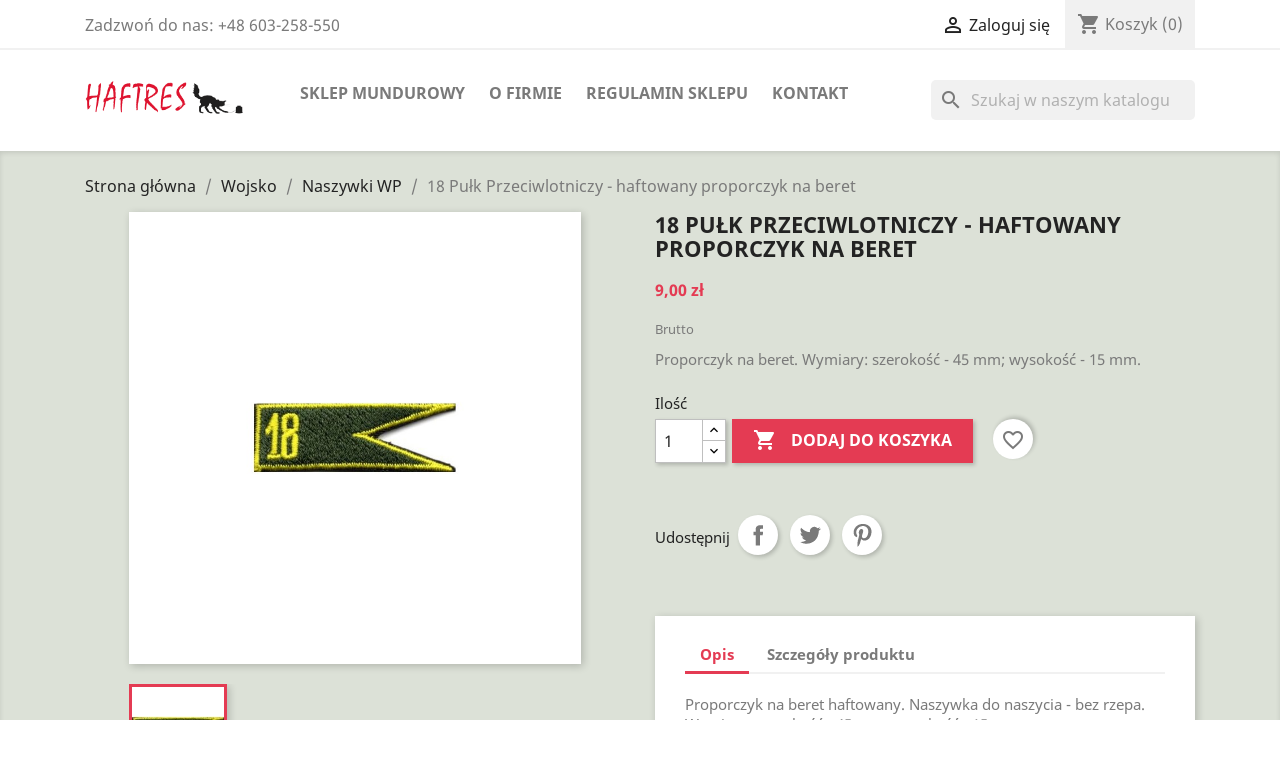

--- FILE ---
content_type: text/html; charset=utf-8
request_url: https://haftres.pl/sklep/naszywki-wp/2472-18-pulk-przeciwlotniczy-haftowany-proporczyk-na-beret.html
body_size: 23996
content:
<!-- begin catalog/product.tpl -->

 


<!doctype html>
<html lang="pl-PL">

  <head>
    
      
  <meta charset="utf-8">


  <meta http-equiv="x-ua-compatible" content="ie=edge">



  <title>18 Pułk Przeciwlotniczy - haftowany proporczyk na beret</title>
  
    
  
  <meta name="description" content="Proporczyk na beret. Wymiary: szerokość - 45 mm; wysokość - 15 mm.">
  <meta name="keywords" content="">
        <link rel="canonical" href="https://haftres.pl/sklep/naszywki-wp/2472-18-pulk-przeciwlotniczy-haftowany-proporczyk-na-beret.html">
    
      
  
  
    <script type="application/ld+json">
  {
    "@context": "https://schema.org",
    "@type": "Organization",
    "name" : "Haftres Anna Kocan",
    "url" : "https://haftres.pl/sklep/",
          "logo": {
        "@type": "ImageObject",
        "url":"https://haftres.pl/sklep/img/haftrespl-logo-1605219534.jpg"
      }
      }
</script>

<script type="application/ld+json">
  {
    "@context": "https://schema.org",
    "@type": "WebPage",
    "isPartOf": {
      "@type": "WebSite",
      "url":  "https://haftres.pl/sklep/",
      "name": "Haftres Anna Kocan"
    },
    "name": "18 Pułk Przeciwlotniczy - haftowany proporczyk na beret",
    "url":  "https://haftres.pl/sklep/naszywki-wp/2472-18-pulk-przeciwlotniczy-haftowany-proporczyk-na-beret.html"
  }
</script>


  <script type="application/ld+json">
    {
      "@context": "https://schema.org",
      "@type": "BreadcrumbList",
      "itemListElement": [
                  {
            "@type": "ListItem",
            "position": 1,
            "name": "Strona główna",
            "item": "https://haftres.pl/sklep/"
          },                  {
            "@type": "ListItem",
            "position": 2,
            "name": "Wojsko",
            "item": "https://haftres.pl/sklep/37-wojsko"
          },                  {
            "@type": "ListItem",
            "position": 3,
            "name": "Naszywki WP",
            "item": "https://haftres.pl/sklep/46-naszywki-wp"
          },                  {
            "@type": "ListItem",
            "position": 4,
            "name": "18 Pułk Przeciwlotniczy - haftowany proporczyk na beret",
            "item": "https://haftres.pl/sklep/naszywki-wp/2472-18-pulk-przeciwlotniczy-haftowany-proporczyk-na-beret.html"
          }              ]
    }
  </script>
  
  
  
      <script type="application/ld+json">
  {
    "@context": "https://schema.org/",
    "@type": "Product",
    "name": "18 Pułk Przeciwlotniczy - haftowany proporczyk na beret",
    "description": "Proporczyk na beret. Wymiary: szerokość - 45 mm; wysokość - 15 mm.",
    "category": "Naszywki WP",
    "image" :"https://haftres.pl/sklep/3344-home_default/18-pulk-przeciwlotniczy-haftowany-proporczyk-na-beret.jpg",    "sku": "we_18bz_18pplot_prop",
    "mpn": "we_18bz_18pplot_prop"
        ,
    "brand": {
      "@type": "Thing",
      "name": "Haftres Anna Kocan"
    }
            ,
    "weight": {
        "@context": "https://schema.org",
        "@type": "QuantitativeValue",
        "value": "0.006000",
        "unitCode": "kg"
    }
        ,
    "offers": {
      "@type": "Offer",
      "priceCurrency": "PLN",
      "name": "18 Pułk Przeciwlotniczy - haftowany proporczyk na beret",
      "price": "9",
      "url": "https://haftres.pl/sklep/naszywki-wp/2472-18-pulk-przeciwlotniczy-haftowany-proporczyk-na-beret.html",
      "priceValidUntil": "2026-02-01",
              "image": ["https://haftres.pl/sklep/3344-large_default/18-pulk-przeciwlotniczy-haftowany-proporczyk-na-beret.jpg"],
            "sku": "we_18bz_18pplot_prop",
      "mpn": "we_18bz_18pplot_prop",
                        "availability": "https://schema.org/InStock",
      "seller": {
        "@type": "Organization",
        "name": "Haftres Anna Kocan"
      }
    }
      }
</script>

  
  
    
  

  
    <meta property="og:title" content="18 Pułk Przeciwlotniczy - haftowany proporczyk na beret" />
    <meta property="og:description" content="Proporczyk na beret. Wymiary: szerokość - 45 mm; wysokość - 15 mm." />
    <meta property="og:url" content="https://haftres.pl/sklep/naszywki-wp/2472-18-pulk-przeciwlotniczy-haftowany-proporczyk-na-beret.html" />
    <meta property="og:site_name" content="Haftres Anna Kocan" />
        



  <meta name="viewport" content="width=device-width, initial-scale=1">



  <link rel="icon" type="image/vnd.microsoft.icon" href="https://haftres.pl/sklep/img/favicon.ico?1605219534">
  <link rel="shortcut icon" type="image/x-icon" href="https://haftres.pl/sklep/img/favicon.ico?1605219534">



    <link rel="stylesheet" href="https://haftres.pl/sklep/themes/haftres/assets/css/theme.css" type="text/css" media="all">
  <link rel="stylesheet" href="https://haftres.pl/sklep/modules/blockreassurance/views/dist/front.css" type="text/css" media="all">
  <link rel="stylesheet" href="https://haftres.pl/sklep/modules/ps_socialfollow/views/css/ps_socialfollow.css" type="text/css" media="all">
  <link rel="stylesheet" href="https://haftres.pl/sklep/modules/ps_searchbar/ps_searchbar.css" type="text/css" media="all">
  <link rel="stylesheet" href="https://haftres.pl/sklep/modules/przelewy24/views/css/p24_inside.css" type="text/css" media="all">
  <link rel="stylesheet" href="https://haftres.pl/sklep/modules/przelewy24/views/css/przelewy24.css" type="text/css" media="all">
  <link rel="stylesheet" href="https://haftres.pl/sklep/js/jquery/ui/themes/base/minified/jquery-ui.min.css" type="text/css" media="all">
  <link rel="stylesheet" href="https://haftres.pl/sklep/js/jquery/ui/themes/base/minified/jquery.ui.theme.min.css" type="text/css" media="all">
  <link rel="stylesheet" href="https://haftres.pl/sklep/modules/blockwishlist/public/wishlist.css" type="text/css" media="all">
  <link rel="stylesheet" href="https://haftres.pl/sklep/modules/ps_imageslider/css/homeslider.css" type="text/css" media="all">
  <link rel="stylesheet" href="https://haftres.pl/sklep/themes/haftres/assets/css/custom.css" type="text/css" media="all">




    <script type="text/javascript" src="https://mapa.apaczka.pl/client/apaczka.map.js" ></script>


  <script type="text/javascript">
        var blockwishlistController = "https:\/\/haftres.pl\/sklep\/module\/blockwishlist\/action";
        var prestashop = {"cart":{"products":[],"totals":{"total":{"type":"total","label":"Razem","amount":0,"value":"0,00\u00a0z\u0142"},"total_including_tax":{"type":"total","label":"Suma (brutto)","amount":0,"value":"0,00\u00a0z\u0142"},"total_excluding_tax":{"type":"total","label":"Suma (netto)","amount":0,"value":"0,00\u00a0z\u0142"}},"subtotals":{"products":{"type":"products","label":"Produkty","amount":0,"value":"0,00\u00a0z\u0142"},"discounts":null,"shipping":{"type":"shipping","label":"Wysy\u0142ka","amount":0,"value":""},"tax":null},"products_count":0,"summary_string":"0 sztuk","vouchers":{"allowed":0,"added":[]},"discounts":[],"minimalPurchase":0,"minimalPurchaseRequired":""},"currency":{"id":1,"name":"Z\u0142oty polski","iso_code":"PLN","iso_code_num":"985","sign":"z\u0142"},"customer":{"lastname":null,"firstname":null,"email":null,"birthday":null,"newsletter":null,"newsletter_date_add":null,"optin":null,"website":null,"company":null,"siret":null,"ape":null,"is_logged":false,"gender":{"type":null,"name":null},"addresses":[]},"country":{"id_zone":"9","id_currency":"0","call_prefix":"48","iso_code":"PL","active":"1","contains_states":"0","need_identification_number":"0","need_zip_code":"1","zip_code_format":"NN-NNN","display_tax_label":"1","name":"Polska","id":14},"language":{"name":"Polski (Polish)","iso_code":"pl","locale":"pl-PL","language_code":"pl","active":"1","is_rtl":"0","date_format_lite":"Y-m-d","date_format_full":"Y-m-d H:i:s","id":1},"page":{"title":"","canonical":"https:\/\/haftres.pl\/sklep\/naszywki-wp\/2472-18-pulk-przeciwlotniczy-haftowany-proporczyk-na-beret.html","meta":{"title":"18 Pu\u0142k Przeciwlotniczy - haftowany proporczyk na beret","description":"Proporczyk na beret. Wymiary: szeroko\u015b\u0107 - 45 mm; wysoko\u015b\u0107 - 15 mm.","keywords":"","robots":"index"},"page_name":"product","body_classes":{"lang-pl":true,"lang-rtl":false,"country-PL":true,"currency-PLN":true,"layout-full-width":true,"page-product":true,"tax-display-enabled":true,"page-customer-account":false,"product-id-2472":true,"product-18 Pu\u0142k Przeciwlotniczy - haftowany proporczyk na beret":true,"product-id-category-46":true,"product-id-manufacturer-0":true,"product-id-supplier-0":true,"product-available-for-order":true},"admin_notifications":[],"password-policy":{"feedbacks":{"0":"Bardzo s\u0142abe","1":"S\u0142abe","2":"\u015arednia","3":"Silne","4":"Bardzo silne","Straight rows of keys are easy to guess":"Proste kombinacje klawiszy s\u0105 \u0142atwe do odgadni\u0119cia","Short keyboard patterns are easy to guess":"Proste kombinacje przycisk\u00f3w s\u0105 \u0142atwe do odgadni\u0119cia","Use a longer keyboard pattern with more turns":"U\u017cyj d\u0142u\u017cszej i bardziej skomplikowanej kombinacji przycisk\u00f3w","Repeats like \"aaa\" are easy to guess":"Powt\u00f3rzenia typu \u201eaaa\u201d s\u0105 \u0142atwe do odgadni\u0119cia","Repeats like \"abcabcabc\" are only slightly harder to guess than \"abc\"":"Powt\u00f3rzenia takie jak \u201eabcabcabc\u201d s\u0105 tylko nieco trudniejsze do odgadni\u0119cia ni\u017c \u201eabc\u201d","Sequences like abc or 6543 are easy to guess":"Kombinacje takie jak \u201eabc\u201d lub \u201e6543\u201d s\u0105 \u0142atwe do odgadni\u0119cia","Recent years are easy to guess":"Ostatnie lata s\u0105 \u0142atwe do odgadni\u0119cia","Dates are often easy to guess":"Daty s\u0105 cz\u0119sto \u0142atwe do odgadni\u0119cia","This is a top-10 common password":"To jest 10 najcz\u0119\u015bciej u\u017cywanych hase\u0142","This is a top-100 common password":"To jest 100 najcz\u0119\u015bciej u\u017cywanych hase\u0142","This is a very common password":"To bardzo popularne has\u0142o","This is similar to a commonly used password":"Jest to podobne do powszechnie u\u017cywanego has\u0142a","A word by itself is easy to guess":"Samo s\u0142owo jest \u0142atwe do odgadni\u0119cia","Names and surnames by themselves are easy to guess":"Same imiona i nazwiska s\u0105 \u0142atwe do odgadni\u0119cia","Common names and surnames are easy to guess":"Popularne imiona i nazwiska s\u0105 \u0142atwe do odgadni\u0119cia","Use a few words, avoid common phrases":"U\u017cyj kilku s\u0142\u00f3w, unikaj popularnych zwrot\u00f3w","No need for symbols, digits, or uppercase letters":"Nie potrzebujesz symboli, cyfr ani wielkich liter","Avoid repeated words and characters":"Unikaj powtarzaj\u0105cych si\u0119 s\u0142\u00f3w i znak\u00f3w","Avoid sequences":"Unikaj sekwencji","Avoid recent years":"Unikaj ostatnich lat","Avoid years that are associated with you":"Unikaj lat, kt\u00f3re s\u0105 z Tob\u0105 zwi\u0105zane","Avoid dates and years that are associated with you":"Unikaj dat i lat, kt\u00f3re s\u0105 z Tob\u0105 powi\u0105zane","Capitalization doesn't help very much":"Wielkie litery nie s\u0105 zbytnio pomocne","All-uppercase is almost as easy to guess as all-lowercase":"Wpisywanie wielkich liter jest prawie tak samo \u0142atwe do odgadni\u0119cia jak wpisywanie ma\u0142ych liter","Reversed words aren't much harder to guess":"Odwr\u00f3cone s\u0142owa nie s\u0105 du\u017co trudniejsze do odgadni\u0119cia","Predictable substitutions like '@' instead of 'a' don't help very much":"Przewidywalne zamienniki, takie jak \u201e@\u201d zamiast \u201ea\u201d, nie s\u0105 zbyt pomocne","Add another word or two. Uncommon words are better.":"Dodaj kolejne s\u0142owo lub dwa. Nietypowe s\u0142owa s\u0105 lepsze."}}},"shop":{"name":"Haftres Anna Kocan","logo":"https:\/\/haftres.pl\/sklep\/img\/haftrespl-logo-1605219534.jpg","stores_icon":"https:\/\/haftres.pl\/sklep\/img\/logo_stores.png","favicon":"https:\/\/haftres.pl\/sklep\/img\/favicon.ico"},"core_js_public_path":"\/sklep\/themes\/","urls":{"base_url":"https:\/\/haftres.pl\/sklep\/","current_url":"https:\/\/haftres.pl\/sklep\/naszywki-wp\/2472-18-pulk-przeciwlotniczy-haftowany-proporczyk-na-beret.html","shop_domain_url":"https:\/\/haftres.pl","img_ps_url":"https:\/\/haftres.pl\/sklep\/img\/","img_cat_url":"https:\/\/haftres.pl\/sklep\/img\/c\/","img_lang_url":"https:\/\/haftres.pl\/sklep\/img\/l\/","img_prod_url":"https:\/\/haftres.pl\/sklep\/img\/p\/","img_manu_url":"https:\/\/haftres.pl\/sklep\/img\/m\/","img_sup_url":"https:\/\/haftres.pl\/sklep\/img\/su\/","img_ship_url":"https:\/\/haftres.pl\/sklep\/img\/s\/","img_store_url":"https:\/\/haftres.pl\/sklep\/img\/st\/","img_col_url":"https:\/\/haftres.pl\/sklep\/img\/co\/","img_url":"https:\/\/haftres.pl\/sklep\/themes\/haftres\/assets\/img\/","css_url":"https:\/\/haftres.pl\/sklep\/themes\/haftres\/assets\/css\/","js_url":"https:\/\/haftres.pl\/sklep\/themes\/haftres\/assets\/js\/","pic_url":"https:\/\/haftres.pl\/sklep\/upload\/","theme_assets":"https:\/\/haftres.pl\/sklep\/themes\/haftres\/assets\/","theme_dir":"https:\/\/haftres.pl\/sklep\/themes\/haftres\/","pages":{"address":"https:\/\/haftres.pl\/sklep\/adres","addresses":"https:\/\/haftres.pl\/sklep\/adresy","authentication":"https:\/\/haftres.pl\/sklep\/logowanie","manufacturer":"https:\/\/haftres.pl\/sklep\/producenci","cart":"https:\/\/haftres.pl\/sklep\/koszyk","category":"https:\/\/haftres.pl\/sklep\/index.php?controller=category","cms":"https:\/\/haftres.pl\/sklep\/index.php?controller=cms","contact":"https:\/\/haftres.pl\/sklep\/kontakt","discount":"https:\/\/haftres.pl\/sklep\/rabaty","guest_tracking":"https:\/\/haftres.pl\/sklep\/sledzenie-zamowien-gosci","history":"https:\/\/haftres.pl\/sklep\/historia-zamowien","identity":"https:\/\/haftres.pl\/sklep\/dane-osobiste","index":"https:\/\/haftres.pl\/sklep\/","my_account":"https:\/\/haftres.pl\/sklep\/moje-konto","order_confirmation":"https:\/\/haftres.pl\/sklep\/potwierdzenie-zamowienia","order_detail":"https:\/\/haftres.pl\/sklep\/index.php?controller=order-detail","order_follow":"https:\/\/haftres.pl\/sklep\/sledzenie-zamowienia","order":"https:\/\/haftres.pl\/sklep\/zam\u00f3wienie","order_return":"https:\/\/haftres.pl\/sklep\/index.php?controller=order-return","order_slip":"https:\/\/haftres.pl\/sklep\/potwierdzenie-zwrotu","pagenotfound":"https:\/\/haftres.pl\/sklep\/nie-znaleziono-strony","password":"https:\/\/haftres.pl\/sklep\/odzyskiwanie-hasla","pdf_invoice":"https:\/\/haftres.pl\/sklep\/index.php?controller=pdf-invoice","pdf_order_return":"https:\/\/haftres.pl\/sklep\/index.php?controller=pdf-order-return","pdf_order_slip":"https:\/\/haftres.pl\/sklep\/index.php?controller=pdf-order-slip","prices_drop":"https:\/\/haftres.pl\/sklep\/promocje","product":"https:\/\/haftres.pl\/sklep\/index.php?controller=product","registration":"https:\/\/haftres.pl\/sklep\/index.php?controller=registration","search":"https:\/\/haftres.pl\/sklep\/szukaj","sitemap":"https:\/\/haftres.pl\/sklep\/Mapa strony","stores":"https:\/\/haftres.pl\/sklep\/nasze-sklepy","supplier":"https:\/\/haftres.pl\/sklep\/dostawcy","new_products":"https:\/\/haftres.pl\/sklep\/nowe-produkty","brands":"https:\/\/haftres.pl\/sklep\/producenci","register":"https:\/\/haftres.pl\/sklep\/index.php?controller=registration","order_login":"https:\/\/haftres.pl\/sklep\/zam\u00f3wienie?login=1"},"alternative_langs":[],"actions":{"logout":"https:\/\/haftres.pl\/sklep\/?mylogout="},"no_picture_image":{"bySize":{"small_default":{"url":"https:\/\/haftres.pl\/sklep\/img\/p\/pl-default-small_default.jpg","width":98,"height":98},"cart_default":{"url":"https:\/\/haftres.pl\/sklep\/img\/p\/pl-default-cart_default.jpg","width":125,"height":125},"home_default":{"url":"https:\/\/haftres.pl\/sklep\/img\/p\/pl-default-home_default.jpg","width":250,"height":250},"medium_default":{"url":"https:\/\/haftres.pl\/sklep\/img\/p\/pl-default-medium_default.jpg","width":452,"height":452},"large_default":{"url":"https:\/\/haftres.pl\/sklep\/img\/p\/pl-default-large_default.jpg","width":800,"height":800}},"small":{"url":"https:\/\/haftres.pl\/sklep\/img\/p\/pl-default-small_default.jpg","width":98,"height":98},"medium":{"url":"https:\/\/haftres.pl\/sklep\/img\/p\/pl-default-home_default.jpg","width":250,"height":250},"large":{"url":"https:\/\/haftres.pl\/sklep\/img\/p\/pl-default-large_default.jpg","width":800,"height":800},"legend":""}},"configuration":{"display_taxes_label":true,"display_prices_tax_incl":true,"is_catalog":false,"show_prices":true,"opt_in":{"partner":false},"quantity_discount":{"type":"price","label":"Cena jednostkowa"},"voucher_enabled":0,"return_enabled":0},"field_required":[],"breadcrumb":{"links":[{"title":"Strona g\u0142\u00f3wna","url":"https:\/\/haftres.pl\/sklep\/"},{"title":"Wojsko","url":"https:\/\/haftres.pl\/sklep\/37-wojsko"},{"title":"Naszywki WP","url":"https:\/\/haftres.pl\/sklep\/46-naszywki-wp"},{"title":"18 Pu\u0142k Przeciwlotniczy - haftowany proporczyk na beret","url":"https:\/\/haftres.pl\/sklep\/naszywki-wp\/2472-18-pulk-przeciwlotniczy-haftowany-proporczyk-na-beret.html"}],"count":4},"link":{"protocol_link":"https:\/\/","protocol_content":"https:\/\/"},"time":1768662975,"static_token":"310a00d203ff33d007c1fb348ffa1e83","token":"55d16d932ecb2810386afa802bf97e2a","debug":true};
        var productsAlreadyTagged = [];
        var psemailsubscription_subscription = "https:\/\/haftres.pl\/sklep\/module\/ps_emailsubscription\/subscription";
        var psr_icon_color = "#F19D76";
        var removeFromWishlistUrl = "https:\/\/haftres.pl\/sklep\/module\/blockwishlist\/action?action=deleteProductFromWishlist";
        var wishlistAddProductToCartUrl = "https:\/\/haftres.pl\/sklep\/module\/blockwishlist\/action?action=addProductToCart";
        var wishlistUrl = "https:\/\/haftres.pl\/sklep\/module\/blockwishlist\/view";
      </script>



  


    
  <meta property="og:type" content="product">
      <meta property="og:image" content="https://haftres.pl/sklep/3344-large_default/18-pulk-przeciwlotniczy-haftowany-proporczyk-na-beret.jpg">
  
      <meta property="product:pretax_price:amount" content="7.317073">
    <meta property="product:pretax_price:currency" content="PLN">
    <meta property="product:price:amount" content="9">
    <meta property="product:price:currency" content="PLN">
      <meta property="product:weight:value" content="0.006000">
  <meta property="product:weight:units" content="kg">
  
  </head>

  <body id="product" class="lang-pl country-pl currency-pln layout-full-width page-product tax-display-enabled product-id-2472 product-18-pulk-przeciwlotniczy-haftowany-proporczyk-na-beret product-id-category-46 product-id-manufacturer-0 product-id-supplier-0 product-available-for-order">

    
      
    

    <main>
      
              

      <header id="header">
        
          
  <div class="header-banner">
    
  </div>



  <nav class="header-nav">
    <div class="container">
      <div class="row">
        <div class="hidden-sm-down">
          <div class="col-md-5 col-xs-12">
            
<!-- begin module:ps_contactinfo/nav.tpl -->
<!-- begin /home/haftkom/www/sklep/themes/haftres/modules/ps_contactinfo/nav.tpl --><div id="_desktop_contact_link">
  <div id="contact-link">
                Zadzwoń do nas: <span>+48 603-258-550</span>
      </div>
</div>
<!-- end /home/haftkom/www/sklep/themes/haftres/modules/ps_contactinfo/nav.tpl -->
<!-- end module:ps_contactinfo/nav.tpl -->

          </div>
          <div class="col-md-7 right-nav">
              
<!-- begin module:ps_customersignin/ps_customersignin.tpl -->
<!-- begin /home/haftkom/www/sklep/themes/haftres/modules/ps_customersignin/ps_customersignin.tpl --><div id="_desktop_user_info">
  <div class="user-info">
          <a
        href="https://haftres.pl/sklep/moje-konto"
        title="Zaloguj się do swojego konta klienta"
        rel="nofollow"
      >
        <i class="material-icons">&#xE7FF;</i>
        <span class="hidden-sm-down">Zaloguj się</span>
      </a>
      </div>
</div>
<!-- end /home/haftkom/www/sklep/themes/haftres/modules/ps_customersignin/ps_customersignin.tpl -->
<!-- end module:ps_customersignin/ps_customersignin.tpl -->

<!-- begin module:ps_shoppingcart/ps_shoppingcart.tpl -->
<!-- begin /home/haftkom/www/sklep/themes/haftres/modules/ps_shoppingcart/ps_shoppingcart.tpl --><div id="_desktop_cart">
  <div class="blockcart cart-preview inactive" data-refresh-url="//haftres.pl/sklep/module/ps_shoppingcart/ajax">
    <div class="header">
              <i class="material-icons shopping-cart" aria-hidden="true">shopping_cart</i>
        <span class="hidden-sm-down">Koszyk</span>
        <span class="cart-products-count">(0)</span>
          </div>
  </div>
</div>
<!-- end /home/haftkom/www/sklep/themes/haftres/modules/ps_shoppingcart/ps_shoppingcart.tpl -->
<!-- end module:ps_shoppingcart/ps_shoppingcart.tpl -->

          </div>
        </div>
        <div class="hidden-md-up text-sm-center mobile">
          <div class="float-xs-left" id="menu-icon">
            <i class="material-icons d-inline">&#xE5D2;</i>
          </div>
          <div class="float-xs-right" id="_mobile_cart"></div>
          <div class="float-xs-right" id="_mobile_user_info"></div>
          <div class="top-logo" id="_mobile_logo"></div>
          <div class="clearfix"></div>
        </div>
      </div>
    </div>
  </nav>



  <div class="header-top">
    <div class="container">
       <div class="row">
        <div class="col-md-2 hidden-sm-down" id="_desktop_logo">
                                    
  <a href="https://haftres.pl/sklep/">
    <img
      class="logo img-fluid"
      src="https://haftres.pl/sklep/img/haftrespl-logo-1605219534.jpg"
      alt="Haftres Anna Kocan"
      width="500"
      height="108">
  </a>

                              </div>
        <div class="header-top-right col-md-10 col-sm-12 position-static">
          
<!-- begin module:ps_mainmenu/ps_mainmenu.tpl -->
<!-- begin /home/haftkom/www/sklep/themes/haftres/modules/ps_mainmenu/ps_mainmenu.tpl -->

<div class="menu js-top-menu position-static hidden-sm-down" id="_desktop_top_menu">
    
          <ul class="top-menu" id="top-menu" data-depth="0">
                    <li class="category" id="category-2">
                          <a
                class="dropdown-item"
                href="https://haftres.pl/sklep/" data-depth="0"
                              >
                                                                      <span class="float-xs-right hidden-md-up">
                    <span data-target="#top_sub_menu_90450" data-toggle="collapse" class="navbar-toggler collapse-icons">
                      <i class="material-icons add">&#xE313;</i>
                      <i class="material-icons remove">&#xE316;</i>
                    </span>
                  </span>
                                Sklep mundurowy
              </a>
                            <div  class="popover sub-menu js-sub-menu collapse" id="top_sub_menu_90450">
				                
          <ul class="top-menu"  data-depth="1">
                    <li class="category" id="category-5">
                          <a
                class="dropdown-item dropdown-submenu"
                href="https://haftres.pl/sklep/5-policja" data-depth="1"
                              >
                                                                      <span class="float-xs-right hidden-md-up">
                    <span data-target="#top_sub_menu_42127" data-toggle="collapse" class="navbar-toggler collapse-icons">
                      <i class="material-icons add">&#xE313;</i>
                      <i class="material-icons remove">&#xE316;</i>
                    </span>
                  </span>
                                Policja
              </a>
                            <div  class="collapse" id="top_sub_menu_42127">
				              </div>
                          </li>
                    <li class="category" id="category-37">
                          <a
                class="dropdown-item dropdown-submenu"
                href="https://haftres.pl/sklep/37-wojsko" data-depth="1"
                              >
                                                                      <span class="float-xs-right hidden-md-up">
                    <span data-target="#top_sub_menu_67195" data-toggle="collapse" class="navbar-toggler collapse-icons">
                      <i class="material-icons add">&#xE313;</i>
                      <i class="material-icons remove">&#xE316;</i>
                    </span>
                  </span>
                                Wojsko
              </a>
                            <div  class="collapse" id="top_sub_menu_67195">
				              </div>
                          </li>
                    <li class="category" id="category-7">
                          <a
                class="dropdown-item dropdown-submenu"
                href="https://haftres.pl/sklep/7-straz-graniczna" data-depth="1"
                              >
                                                                      <span class="float-xs-right hidden-md-up">
                    <span data-target="#top_sub_menu_77860" data-toggle="collapse" class="navbar-toggler collapse-icons">
                      <i class="material-icons add">&#xE313;</i>
                      <i class="material-icons remove">&#xE316;</i>
                    </span>
                  </span>
                                Straż Graniczna
              </a>
                            <div  class="collapse" id="top_sub_menu_77860">
				              </div>
                          </li>
                    <li class="category" id="category-33">
                          <a
                class="dropdown-item dropdown-submenu"
                href="https://haftres.pl/sklep/33-sluzba-wiezienna" data-depth="1"
                              >
                                                                      <span class="float-xs-right hidden-md-up">
                    <span data-target="#top_sub_menu_2787" data-toggle="collapse" class="navbar-toggler collapse-icons">
                      <i class="material-icons add">&#xE313;</i>
                      <i class="material-icons remove">&#xE316;</i>
                    </span>
                  </span>
                                Służba Więzienna
              </a>
                            <div  class="collapse" id="top_sub_menu_2787">
				              </div>
                          </li>
                    <li class="category" id="category-8">
                          <a
                class="dropdown-item dropdown-submenu"
                href="https://haftres.pl/sklep/8-straz-pozarna" data-depth="1"
                              >
                                                                      <span class="float-xs-right hidden-md-up">
                    <span data-target="#top_sub_menu_97204" data-toggle="collapse" class="navbar-toggler collapse-icons">
                      <i class="material-icons add">&#xE313;</i>
                      <i class="material-icons remove">&#xE316;</i>
                    </span>
                  </span>
                                Straż Pożarna
              </a>
                            <div  class="collapse" id="top_sub_menu_97204">
				              </div>
                          </li>
                    <li class="category" id="category-22">
                          <a
                class="dropdown-item dropdown-submenu"
                href="https://haftres.pl/sklep/22-kas" data-depth="1"
                              >
                                                                      <span class="float-xs-right hidden-md-up">
                    <span data-target="#top_sub_menu_60965" data-toggle="collapse" class="navbar-toggler collapse-icons">
                      <i class="material-icons add">&#xE313;</i>
                      <i class="material-icons remove">&#xE316;</i>
                    </span>
                  </span>
                                KAS
              </a>
                            <div  class="collapse" id="top_sub_menu_60965">
				              </div>
                          </li>
                    <li class="category" id="category-63">
                          <a
                class="dropdown-item dropdown-submenu"
                href="https://haftres.pl/sklep/63-harcerskie" data-depth="1"
                              >
                                                                      <span class="float-xs-right hidden-md-up">
                    <span data-target="#top_sub_menu_27401" data-toggle="collapse" class="navbar-toggler collapse-icons">
                      <i class="material-icons add">&#xE313;</i>
                      <i class="material-icons remove">&#xE316;</i>
                    </span>
                  </span>
                                Harcerskie
              </a>
                            <div  class="collapse" id="top_sub_menu_27401">
				              </div>
                          </li>
                    <li class="category" id="category-6">
                          <a
                class="dropdown-item dropdown-submenu"
                href="https://haftres.pl/sklep/6-zwiazek-strzelecki-strzelec-jp" data-depth="1"
                              >
                                                                      <span class="float-xs-right hidden-md-up">
                    <span data-target="#top_sub_menu_27846" data-toggle="collapse" class="navbar-toggler collapse-icons">
                      <i class="material-icons add">&#xE313;</i>
                      <i class="material-icons remove">&#xE316;</i>
                    </span>
                  </span>
                                Związek Strzelecki STRZELEC JP
              </a>
                            <div  class="collapse" id="top_sub_menu_27846">
				              </div>
                          </li>
                    <li class="category" id="category-68">
                          <a
                class="dropdown-item dropdown-submenu"
                href="https://haftres.pl/sklep/68-zwiazek-strzelecki" data-depth="1"
                              >
                                                                      <span class="float-xs-right hidden-md-up">
                    <span data-target="#top_sub_menu_36945" data-toggle="collapse" class="navbar-toggler collapse-icons">
                      <i class="material-icons add">&#xE313;</i>
                      <i class="material-icons remove">&#xE316;</i>
                    </span>
                  </span>
                                Związek Strzelecki
              </a>
                            <div  class="collapse" id="top_sub_menu_36945">
				              </div>
                          </li>
                    <li class="category" id="category-1083">
                          <a
                class="dropdown-item dropdown-submenu"
                href="https://haftres.pl/sklep/1083-zwiazek-rezerwistow-rp" data-depth="1"
                              >
                                Związek Rezerwistów RP
              </a>
                          </li>
                    <li class="category" id="category-1063">
                          <a
                class="dropdown-item dropdown-submenu"
                href="https://haftres.pl/sklep/1063-klasy-mundurowe" data-depth="1"
                              >
                                                                      <span class="float-xs-right hidden-md-up">
                    <span data-target="#top_sub_menu_18224" data-toggle="collapse" class="navbar-toggler collapse-icons">
                      <i class="material-icons add">&#xE313;</i>
                      <i class="material-icons remove">&#xE316;</i>
                    </span>
                  </span>
                                Klasy mundurowe
              </a>
                            <div  class="collapse" id="top_sub_menu_18224">
				              </div>
                          </li>
                    <li class="category" id="category-1062">
                          <a
                class="dropdown-item dropdown-submenu"
                href="https://haftres.pl/sklep/1062-emblematy-naszywki" data-depth="1"
                              >
                                Emblematy, naszywki
              </a>
                          </li>
                    <li class="category" id="category-1025">
                          <a
                class="dropdown-item dropdown-submenu"
                href="https://haftres.pl/sklep/1025-metaloplastyka" data-depth="1"
                              >
                                Metaloplastyka
              </a>
                          </li>
                    <li class="category" id="category-1064">
                          <a
                class="dropdown-item dropdown-submenu"
                href="https://haftres.pl/sklep/1064-anti-sars-cov-2" data-depth="1"
                              >
                                ANTI SARS-CoV-2
              </a>
                          </li>
                    <li class="category" id="category-1079">
                          <a
                class="dropdown-item dropdown-submenu"
                href="https://haftres.pl/sklep/1079-gadzety" data-depth="1"
                              >
                                Gadżety
              </a>
                          </li>
                    <li class="category" id="category-1089">
                          <a
                class="dropdown-item dropdown-submenu"
                href="https://haftres.pl/sklep/1089-pomoc-dla-ukrainy" data-depth="1"
                              >
                                Pomoc dla Ukrainy
              </a>
                          </li>
                    <li class="category" id="category-1091">
                          <a
                class="dropdown-item dropdown-submenu"
                href="https://haftres.pl/sklep/1091-lesnicy" data-depth="1"
                              >
                                LEŚNICY
              </a>
                          </li>
              </ul>
    
				              </div>
                          </li>
                    <li class="cms-page" id="cms-page-4">
                          <a
                class="dropdown-item"
                href="https://haftres.pl/sklep/content/4-o-firmie" data-depth="0"
                              >
                                O firmie
              </a>
                          </li>
                    <li class="cms-page" id="cms-page-3">
                          <a
                class="dropdown-item"
                href="https://haftres.pl/sklep/content/3-regulamin-sklepu" data-depth="0"
                              >
                                Regulamin sklepu
              </a>
                          </li>
                    <li class="cms-page" id="cms-page-6">
                          <a
                class="dropdown-item"
                href="https://haftres.pl/sklep/content/6-kontakt" data-depth="0"
                              >
                                Kontakt
              </a>
                          </li>
              </ul>
    
    <div class="clearfix"></div>
</div>
<!-- end /home/haftkom/www/sklep/themes/haftres/modules/ps_mainmenu/ps_mainmenu.tpl -->
<!-- end module:ps_mainmenu/ps_mainmenu.tpl -->

<!-- begin module:ps_searchbar/ps_searchbar.tpl -->
<!-- begin /home/haftkom/www/sklep/modules/ps_searchbar/ps_searchbar.tpl -->
<div id="search_widget" class="search-widgets" data-search-controller-url="//haftres.pl/sklep/szukaj">
  <form method="get" action="//haftres.pl/sklep/szukaj">
    <input type="hidden" name="controller" value="search">
    <i class="material-icons search" aria-hidden="true">search</i>
    <input type="text" name="s" value="" placeholder="Szukaj w naszym katalogu" aria-label="Szukaj">
    <i class="material-icons clear" aria-hidden="true">clear</i>
  </form>
</div>
<!-- end /home/haftkom/www/sklep/modules/ps_searchbar/ps_searchbar.tpl -->
<!-- end module:ps_searchbar/ps_searchbar.tpl -->

        </div>
      </div>
      <div id="mobile_top_menu_wrapper" class="row hidden-md-up" style="display:none;">
        <div class="js-top-menu mobile" id="_mobile_top_menu"></div>
        <div class="js-top-menu-bottom">
          <div id="_mobile_currency_selector"></div>
          <div id="_mobile_language_selector"></div>
          <div id="_mobile_contact_link"></div>
        </div>
      </div>
    </div>
  </div>
  

        
      </header>

      <section id="wrapper">
        
          
<aside id="notifications">
  <div class="container">
    
    
    
      </div>
</aside>
        

        
        <div class="container">
          
            <nav data-depth="4" class="breadcrumb hidden-sm-down">
  <ol>
    
              
          <li>
                          <a href="https://haftres.pl/sklep/"><span>Strona główna</span></a>
                      </li>
        
              
          <li>
                          <a href="https://haftres.pl/sklep/37-wojsko"><span>Wojsko</span></a>
                      </li>
        
              
          <li>
                          <a href="https://haftres.pl/sklep/46-naszywki-wp"><span>Naszywki WP</span></a>
                      </li>
        
              
          <li>
                          <span>18 Pułk Przeciwlotniczy - haftowany proporczyk na beret</span>
                      </li>
        
          
  </ol>
</nav>
          

          

          
  <div id="content-wrapper" class="js-content-wrapper">
    
    

  <section id="main">
    <meta content="https://haftres.pl/sklep/naszywki-wp/2472-18-pulk-przeciwlotniczy-haftowany-proporczyk-na-beret.html">

    <div class="row product-container js-product-container">
      <div class="col-md-6">
        
          <section class="page-content" id="content">
            
              
    <ul class="product-flags js-product-flags">
            </ul>


              
                <div class="images-container js-images-container">
  
    <div class="product-cover">
              <img
          class="js-qv-product-cover img-fluid"
          src="https://haftres.pl/sklep/3344-large_default/18-pulk-przeciwlotniczy-haftowany-proporczyk-na-beret.jpg"
                      alt="18 Pułk Przeciwlotniczy - haftowany proporczyk na beret"
            title="18 Pułk Przeciwlotniczy - haftowany proporczyk na beret"
                    loading="lazy"
          width="800"
          height="800"
        >
        <div class="layer hidden-sm-down" data-toggle="modal" data-target="#product-modal">
          <i class="material-icons zoom-in">search</i>
        </div>
          </div>
  

  
    <div class="js-qv-mask mask">
      <ul class="product-images js-qv-product-images">
                  <li class="thumb-container js-thumb-container">
            <img
              class="thumb js-thumb  selected js-thumb-selected "
              data-image-medium-src="https://haftres.pl/sklep/3344-medium_default/18-pulk-przeciwlotniczy-haftowany-proporczyk-na-beret.jpg"
              data-image-large-src="https://haftres.pl/sklep/3344-large_default/18-pulk-przeciwlotniczy-haftowany-proporczyk-na-beret.jpg"
              src="https://haftres.pl/sklep/3344-small_default/18-pulk-przeciwlotniczy-haftowany-proporczyk-na-beret.jpg"
                              alt="18 Pułk Przeciwlotniczy - haftowany proporczyk na beret"
                title="18 Pułk Przeciwlotniczy - haftowany proporczyk na beret"
                            loading="lazy"
              width="98"
              height="98"
            >
          </li>
              </ul>
    </div>
  

</div>
              
              <div class="scroll-box-arrows">
                <i class="material-icons left">&#xE314;</i>
                <i class="material-icons right">&#xE315;</i>
              </div>

            
          </section>
        
        </div>
        <div class="col-md-6">
          
            
              <h1 class="h1">18 Pułk Przeciwlotniczy - haftowany proporczyk na beret</h1>
            
          
          
              <div class="product-prices js-product-prices">
    
          

    
      <div
        class="product-price h5 ">

        <div class="current-price">
          <span class='current-price-value' content="9">
                                      9,00 zł
                      </span>

                  </div>

        
                  
      </div>
    

    
          

    
          

    
          

    

    <div class="tax-shipping-delivery-label">
              Brutto
            
      
                                          </div>
  </div>
          

          <div class="product-information">
            
              <div id="product-description-short-2472" class="product-description"><p>Proporczyk na beret. Wymiary: szerokość - 45 mm; wysokość - 15 mm.</p></div>
            

            
            <div class="product-actions js-product-actions">
              
                <form action="https://haftres.pl/sklep/koszyk" method="post" id="add-to-cart-or-refresh">
                  <input type="hidden" name="token" value="310a00d203ff33d007c1fb348ffa1e83">
                  <input type="hidden" name="id_product" value="2472" id="product_page_product_id">
                  <input type="hidden" name="id_customization" value="0" id="product_customization_id" class="js-product-customization-id">

                  
                    <div class="product-variants js-product-variants">
  </div>
                  

                  
                                      

                  
                    <section class="product-discounts js-product-discounts">
  </section>
                  

                  
                    <div class="product-add-to-cart js-product-add-to-cart">
      <span class="control-label">Ilość</span>

    
      <div class="product-quantity clearfix">
        <div class="qty">
          <input
            type="number"
            name="qty"
            id="quantity_wanted"
            inputmode="numeric"
            pattern="[0-9]*"
                          value="1"
              min="1"
                        class="input-group"
            aria-label="Ilość"
          >
        </div>

        <div class="add">
          <button
            class="btn btn-primary add-to-cart"
            data-button-action="add-to-cart"
            type="submit"
                      >
            <i class="material-icons shopping-cart">&#xE547;</i>
            Dodaj do koszyka
          </button>
        </div>

        
<!-- begin module:blockwishlist/views/templates/hook/product/add-button.tpl -->
<!-- begin /home/haftkom/www/sklep/modules/blockwishlist/views/templates/hook/product/add-button.tpl --><div
  class="wishlist-button"
  data-url="https://haftres.pl/sklep/module/blockwishlist/action?action=deleteProductFromWishlist"
  data-product-id="2472"
  data-product-attribute-id="0"
  data-is-logged=""
  data-list-id="1"
  data-checked="true"
  data-is-product="true"
></div>

<!-- end /home/haftkom/www/sklep/modules/blockwishlist/views/templates/hook/product/add-button.tpl -->
<!-- end module:blockwishlist/views/templates/hook/product/add-button.tpl -->

      </div>
    

    
      <span id="product-availability" class="js-product-availability">
              </span>
    

    
      <p class="product-minimal-quantity js-product-minimal-quantity">
              </p>
    
  </div>
                  

                  
                    <div class="product-additional-info js-product-additional-info">
  
<!-- begin module:ps_sharebuttons/views/templates/hook/ps_sharebuttons.tpl -->
<!-- begin /home/haftkom/www/sklep/themes/haftres/modules/ps_sharebuttons/views/templates/hook/ps_sharebuttons.tpl -->

      <div class="social-sharing">
      <span>Udostępnij</span>
      <ul>
                  <li class="facebook icon-gray"><a href="https://www.facebook.com/sharer.php?u=https%3A%2F%2Fhaftres.pl%2Fsklep%2Fnaszywki-wp%2F2472-18-pulk-przeciwlotniczy-haftowany-proporczyk-na-beret.html" class="text-hide" title="Udostępnij" target="_blank" rel="noopener noreferrer">Udostępnij</a></li>
                  <li class="twitter icon-gray"><a href="https://twitter.com/intent/tweet?text=18+Pu%C5%82k+Przeciwlotniczy+-+haftowany+proporczyk+na+beret https%3A%2F%2Fhaftres.pl%2Fsklep%2Fnaszywki-wp%2F2472-18-pulk-przeciwlotniczy-haftowany-proporczyk-na-beret.html" class="text-hide" title="Tweetuj" target="_blank" rel="noopener noreferrer">Tweetuj</a></li>
                  <li class="pinterest icon-gray"><a href="https://www.pinterest.com/pin/create/button/?url=https%3A%2F%2Fhaftres.pl%2Fsklep%2Fnaszywki-wp%2F2472-18-pulk-przeciwlotniczy-haftowany-proporczyk-na-beret.html/&amp;media=https%3A%2F%2Fhaftres.pl%2Fsklep%2F3344%2F18-pulk-przeciwlotniczy-haftowany-proporczyk-na-beret.jpg&amp;description=18+Pu%C5%82k+Przeciwlotniczy+-+haftowany+proporczyk+na+beret" class="text-hide" title="Pinterest" target="_blank" rel="noopener noreferrer">Pinterest</a></li>
              </ul>
    </div>
  
<!-- end /home/haftkom/www/sklep/themes/haftres/modules/ps_sharebuttons/views/templates/hook/ps_sharebuttons.tpl -->
<!-- end module:ps_sharebuttons/views/templates/hook/ps_sharebuttons.tpl -->

</div>
                  

                                    
                </form>
              

            </div>

            
              
<!-- begin modules/blockreassurance/views/templates/hook/displayBlockProduct.tpl -->
<div class="blockreassurance_product">
        <div class="clearfix"></div>
</div>

<!-- end modules/blockreassurance/views/templates/hook/displayBlockProduct.tpl -->

            

            
              <div class="tabs">
                <ul class="nav nav-tabs" role="tablist">
                                      <li class="nav-item">
                       <a
                         class="nav-link active js-product-nav-active"
                         data-toggle="tab"
                         href="#description"
                         role="tab"
                         aria-controls="description"
                          aria-selected="true">Opis</a>
                    </li>
                                    <li class="nav-item">
                    <a
                      class="nav-link"
                      data-toggle="tab"
                      href="#product-details"
                      role="tab"
                      aria-controls="product-details"
                      >Szczegóły produktu</a>
                  </li>
                                                    </ul>

                <div class="tab-content" id="tab-content">
                 <div class="tab-pane fade in active js-product-tab-active" id="description" role="tabpanel">
                   
                     <div class="product-description"><p>Proporczyk na beret haftowany. Naszywka do naszycia - bez rzepa. Wymiary: szerokość - 45 mm; wysokość - 15 mm.</p></div>
                   
                 </div>

                 
                   <div class="js-product-details tab-pane fade"
     id="product-details"
     data-product="{&quot;id_shop_default&quot;:&quot;1&quot;,&quot;id_manufacturer&quot;:&quot;0&quot;,&quot;id_supplier&quot;:&quot;0&quot;,&quot;reference&quot;:&quot;we_18bz_18pplot_prop&quot;,&quot;is_virtual&quot;:&quot;0&quot;,&quot;delivery_in_stock&quot;:&quot;&quot;,&quot;delivery_out_stock&quot;:&quot;&quot;,&quot;id_category_default&quot;:&quot;46&quot;,&quot;on_sale&quot;:&quot;0&quot;,&quot;online_only&quot;:&quot;0&quot;,&quot;ecotax&quot;:0,&quot;minimal_quantity&quot;:&quot;1&quot;,&quot;low_stock_threshold&quot;:&quot;0&quot;,&quot;low_stock_alert&quot;:&quot;0&quot;,&quot;price&quot;:&quot;9,00\u00a0z\u0142&quot;,&quot;unity&quot;:&quot;&quot;,&quot;unit_price&quot;:&quot;&quot;,&quot;unit_price_ratio&quot;:0,&quot;additional_shipping_cost&quot;:&quot;0.000000&quot;,&quot;customizable&quot;:&quot;0&quot;,&quot;text_fields&quot;:&quot;0&quot;,&quot;uploadable_files&quot;:&quot;0&quot;,&quot;active&quot;:&quot;1&quot;,&quot;redirect_type&quot;:&quot;301-category&quot;,&quot;id_type_redirected&quot;:&quot;0&quot;,&quot;available_for_order&quot;:&quot;1&quot;,&quot;available_date&quot;:&quot;0000-00-00&quot;,&quot;show_condition&quot;:&quot;0&quot;,&quot;condition&quot;:&quot;new&quot;,&quot;show_price&quot;:&quot;1&quot;,&quot;indexed&quot;:&quot;1&quot;,&quot;visibility&quot;:&quot;both&quot;,&quot;cache_default_attribute&quot;:&quot;0&quot;,&quot;advanced_stock_management&quot;:&quot;0&quot;,&quot;date_add&quot;:&quot;2023-08-28 22:45:17&quot;,&quot;date_upd&quot;:&quot;2023-08-28 22:58:01&quot;,&quot;pack_stock_type&quot;:&quot;3&quot;,&quot;meta_description&quot;:&quot;&quot;,&quot;meta_keywords&quot;:&quot;&quot;,&quot;meta_title&quot;:&quot;&quot;,&quot;link_rewrite&quot;:&quot;18-pulk-przeciwlotniczy-haftowany-proporczyk-na-beret&quot;,&quot;name&quot;:&quot;18 Pu\u0142k Przeciwlotniczy - haftowany proporczyk na beret&quot;,&quot;description&quot;:&quot;&lt;p&gt;Proporczyk na beret haftowany. Naszywka do naszycia - bez rzepa. Wymiary: szeroko\u015b\u0107 - 45 mm; wysoko\u015b\u0107 - 15 mm.&lt;\/p&gt;&quot;,&quot;description_short&quot;:&quot;&lt;p&gt;Proporczyk na beret. Wymiary: szeroko\u015b\u0107 - 45 mm; wysoko\u015b\u0107 - 15 mm.&lt;\/p&gt;&quot;,&quot;available_now&quot;:&quot;&quot;,&quot;available_later&quot;:&quot;&quot;,&quot;id&quot;:2472,&quot;id_product&quot;:2472,&quot;out_of_stock&quot;:2,&quot;new&quot;:0,&quot;id_product_attribute&quot;:&quot;0&quot;,&quot;quantity_wanted&quot;:1,&quot;extraContent&quot;:[],&quot;allow_oosp&quot;:0,&quot;category&quot;:&quot;naszywki-wp&quot;,&quot;category_name&quot;:&quot;Naszywki WP&quot;,&quot;link&quot;:&quot;https:\/\/haftres.pl\/sklep\/naszywki-wp\/2472-18-pulk-przeciwlotniczy-haftowany-proporczyk-na-beret.html&quot;,&quot;manufacturer_name&quot;:null,&quot;attribute_price&quot;:0,&quot;price_tax_exc&quot;:7.317073,&quot;price_without_reduction&quot;:9,&quot;reduction&quot;:0,&quot;specific_prices&quot;:[],&quot;quantity&quot;:24,&quot;quantity_all_versions&quot;:24,&quot;id_image&quot;:&quot;pl-default&quot;,&quot;features&quot;:[],&quot;attachments&quot;:[],&quot;virtual&quot;:0,&quot;pack&quot;:0,&quot;packItems&quot;:[],&quot;nopackprice&quot;:0,&quot;customization_required&quot;:false,&quot;rate&quot;:23,&quot;tax_name&quot;:&quot;PTU PL 23%&quot;,&quot;ecotax_rate&quot;:0,&quot;customizations&quot;:{&quot;fields&quot;:[]},&quot;id_customization&quot;:0,&quot;is_customizable&quot;:false,&quot;show_quantities&quot;:false,&quot;quantity_label&quot;:&quot;Przedmioty&quot;,&quot;quantity_discounts&quot;:[],&quot;customer_group_discount&quot;:0,&quot;images&quot;:[{&quot;cover&quot;:&quot;1&quot;,&quot;id_image&quot;:&quot;3344&quot;,&quot;legend&quot;:&quot;18 Pu\u0142k Przeciwlotniczy - haftowany proporczyk na beret&quot;,&quot;position&quot;:&quot;1&quot;,&quot;bySize&quot;:{&quot;small_default&quot;:{&quot;url&quot;:&quot;https:\/\/haftres.pl\/sklep\/3344-small_default\/18-pulk-przeciwlotniczy-haftowany-proporczyk-na-beret.jpg&quot;,&quot;width&quot;:98,&quot;height&quot;:98,&quot;sources&quot;:{&quot;jpg&quot;:&quot;https:\/\/haftres.pl\/sklep\/3344-small_default\/18-pulk-przeciwlotniczy-haftowany-proporczyk-na-beret.jpg&quot;}},&quot;cart_default&quot;:{&quot;url&quot;:&quot;https:\/\/haftres.pl\/sklep\/3344-cart_default\/18-pulk-przeciwlotniczy-haftowany-proporczyk-na-beret.jpg&quot;,&quot;width&quot;:125,&quot;height&quot;:125,&quot;sources&quot;:{&quot;jpg&quot;:&quot;https:\/\/haftres.pl\/sklep\/3344-cart_default\/18-pulk-przeciwlotniczy-haftowany-proporczyk-na-beret.jpg&quot;}},&quot;home_default&quot;:{&quot;url&quot;:&quot;https:\/\/haftres.pl\/sklep\/3344-home_default\/18-pulk-przeciwlotniczy-haftowany-proporczyk-na-beret.jpg&quot;,&quot;width&quot;:250,&quot;height&quot;:250,&quot;sources&quot;:{&quot;jpg&quot;:&quot;https:\/\/haftres.pl\/sklep\/3344-home_default\/18-pulk-przeciwlotniczy-haftowany-proporczyk-na-beret.jpg&quot;}},&quot;medium_default&quot;:{&quot;url&quot;:&quot;https:\/\/haftres.pl\/sklep\/3344-medium_default\/18-pulk-przeciwlotniczy-haftowany-proporczyk-na-beret.jpg&quot;,&quot;width&quot;:452,&quot;height&quot;:452,&quot;sources&quot;:{&quot;jpg&quot;:&quot;https:\/\/haftres.pl\/sklep\/3344-medium_default\/18-pulk-przeciwlotniczy-haftowany-proporczyk-na-beret.jpg&quot;}},&quot;large_default&quot;:{&quot;url&quot;:&quot;https:\/\/haftres.pl\/sklep\/3344-large_default\/18-pulk-przeciwlotniczy-haftowany-proporczyk-na-beret.jpg&quot;,&quot;width&quot;:800,&quot;height&quot;:800,&quot;sources&quot;:{&quot;jpg&quot;:&quot;https:\/\/haftres.pl\/sklep\/3344-large_default\/18-pulk-przeciwlotniczy-haftowany-proporczyk-na-beret.jpg&quot;}}},&quot;small&quot;:{&quot;url&quot;:&quot;https:\/\/haftres.pl\/sklep\/3344-small_default\/18-pulk-przeciwlotniczy-haftowany-proporczyk-na-beret.jpg&quot;,&quot;width&quot;:98,&quot;height&quot;:98,&quot;sources&quot;:{&quot;jpg&quot;:&quot;https:\/\/haftres.pl\/sklep\/3344-small_default\/18-pulk-przeciwlotniczy-haftowany-proporczyk-na-beret.jpg&quot;}},&quot;medium&quot;:{&quot;url&quot;:&quot;https:\/\/haftres.pl\/sklep\/3344-home_default\/18-pulk-przeciwlotniczy-haftowany-proporczyk-na-beret.jpg&quot;,&quot;width&quot;:250,&quot;height&quot;:250,&quot;sources&quot;:{&quot;jpg&quot;:&quot;https:\/\/haftres.pl\/sklep\/3344-home_default\/18-pulk-przeciwlotniczy-haftowany-proporczyk-na-beret.jpg&quot;}},&quot;large&quot;:{&quot;url&quot;:&quot;https:\/\/haftres.pl\/sklep\/3344-large_default\/18-pulk-przeciwlotniczy-haftowany-proporczyk-na-beret.jpg&quot;,&quot;width&quot;:800,&quot;height&quot;:800,&quot;sources&quot;:{&quot;jpg&quot;:&quot;https:\/\/haftres.pl\/sklep\/3344-large_default\/18-pulk-przeciwlotniczy-haftowany-proporczyk-na-beret.jpg&quot;}},&quot;associatedVariants&quot;:[]}],&quot;cover&quot;:{&quot;cover&quot;:&quot;1&quot;,&quot;id_image&quot;:&quot;3344&quot;,&quot;legend&quot;:&quot;18 Pu\u0142k Przeciwlotniczy - haftowany proporczyk na beret&quot;,&quot;position&quot;:&quot;1&quot;,&quot;bySize&quot;:{&quot;small_default&quot;:{&quot;url&quot;:&quot;https:\/\/haftres.pl\/sklep\/3344-small_default\/18-pulk-przeciwlotniczy-haftowany-proporczyk-na-beret.jpg&quot;,&quot;width&quot;:98,&quot;height&quot;:98,&quot;sources&quot;:{&quot;jpg&quot;:&quot;https:\/\/haftres.pl\/sklep\/3344-small_default\/18-pulk-przeciwlotniczy-haftowany-proporczyk-na-beret.jpg&quot;}},&quot;cart_default&quot;:{&quot;url&quot;:&quot;https:\/\/haftres.pl\/sklep\/3344-cart_default\/18-pulk-przeciwlotniczy-haftowany-proporczyk-na-beret.jpg&quot;,&quot;width&quot;:125,&quot;height&quot;:125,&quot;sources&quot;:{&quot;jpg&quot;:&quot;https:\/\/haftres.pl\/sklep\/3344-cart_default\/18-pulk-przeciwlotniczy-haftowany-proporczyk-na-beret.jpg&quot;}},&quot;home_default&quot;:{&quot;url&quot;:&quot;https:\/\/haftres.pl\/sklep\/3344-home_default\/18-pulk-przeciwlotniczy-haftowany-proporczyk-na-beret.jpg&quot;,&quot;width&quot;:250,&quot;height&quot;:250,&quot;sources&quot;:{&quot;jpg&quot;:&quot;https:\/\/haftres.pl\/sklep\/3344-home_default\/18-pulk-przeciwlotniczy-haftowany-proporczyk-na-beret.jpg&quot;}},&quot;medium_default&quot;:{&quot;url&quot;:&quot;https:\/\/haftres.pl\/sklep\/3344-medium_default\/18-pulk-przeciwlotniczy-haftowany-proporczyk-na-beret.jpg&quot;,&quot;width&quot;:452,&quot;height&quot;:452,&quot;sources&quot;:{&quot;jpg&quot;:&quot;https:\/\/haftres.pl\/sklep\/3344-medium_default\/18-pulk-przeciwlotniczy-haftowany-proporczyk-na-beret.jpg&quot;}},&quot;large_default&quot;:{&quot;url&quot;:&quot;https:\/\/haftres.pl\/sklep\/3344-large_default\/18-pulk-przeciwlotniczy-haftowany-proporczyk-na-beret.jpg&quot;,&quot;width&quot;:800,&quot;height&quot;:800,&quot;sources&quot;:{&quot;jpg&quot;:&quot;https:\/\/haftres.pl\/sklep\/3344-large_default\/18-pulk-przeciwlotniczy-haftowany-proporczyk-na-beret.jpg&quot;}}},&quot;small&quot;:{&quot;url&quot;:&quot;https:\/\/haftres.pl\/sklep\/3344-small_default\/18-pulk-przeciwlotniczy-haftowany-proporczyk-na-beret.jpg&quot;,&quot;width&quot;:98,&quot;height&quot;:98,&quot;sources&quot;:{&quot;jpg&quot;:&quot;https:\/\/haftres.pl\/sklep\/3344-small_default\/18-pulk-przeciwlotniczy-haftowany-proporczyk-na-beret.jpg&quot;}},&quot;medium&quot;:{&quot;url&quot;:&quot;https:\/\/haftres.pl\/sklep\/3344-home_default\/18-pulk-przeciwlotniczy-haftowany-proporczyk-na-beret.jpg&quot;,&quot;width&quot;:250,&quot;height&quot;:250,&quot;sources&quot;:{&quot;jpg&quot;:&quot;https:\/\/haftres.pl\/sklep\/3344-home_default\/18-pulk-przeciwlotniczy-haftowany-proporczyk-na-beret.jpg&quot;}},&quot;large&quot;:{&quot;url&quot;:&quot;https:\/\/haftres.pl\/sklep\/3344-large_default\/18-pulk-przeciwlotniczy-haftowany-proporczyk-na-beret.jpg&quot;,&quot;width&quot;:800,&quot;height&quot;:800,&quot;sources&quot;:{&quot;jpg&quot;:&quot;https:\/\/haftres.pl\/sklep\/3344-large_default\/18-pulk-przeciwlotniczy-haftowany-proporczyk-na-beret.jpg&quot;}},&quot;associatedVariants&quot;:[]},&quot;has_discount&quot;:false,&quot;discount_type&quot;:null,&quot;discount_percentage&quot;:null,&quot;discount_percentage_absolute&quot;:null,&quot;discount_amount&quot;:null,&quot;discount_amount_to_display&quot;:null,&quot;price_amount&quot;:9,&quot;unit_price_full&quot;:&quot;&quot;,&quot;show_availability&quot;:true,&quot;availability_message&quot;:&quot;&quot;,&quot;availability_date&quot;:null,&quot;availability&quot;:&quot;available&quot;}"
     role="tabpanel"
  >
  
              <div class="product-reference">
        <label class="label">Indeks </label>
        <span>we_18bz_18pplot_prop</span>
      </div>
      

  
      

  
      

  
    <div class="product-out-of-stock">
      
    </div>
  

  
      

    
      

  
      
</div>
                 

                 
                                    

                               </div>
            </div>
          
        </div>
      </div>
    </div>

    
          

    
      
<!-- begin module:ps_categoryproducts/views/templates/hook/ps_categoryproducts.tpl -->
<!-- begin /home/haftkom/www/sklep/themes/haftres/modules/ps_categoryproducts/views/templates/hook/ps_categoryproducts.tpl --><section class="featured-products clearfix mt-3">
  <h2>
          99 innych produktów w tej samej kategorii:
      </h2>
  

<div class="products">
            
<div class="js-product product col-xs-12 col-sm-6 col-lg-4 col-xl-3">
  <article class="product-miniature js-product-miniature" data-id-product="2316" data-id-product-attribute="0">
    <div class="thumbnail-container">
      <div class="thumbnail-top">
        
                      <a href="https://haftres.pl/sklep/naszywki-wp/2316-20-pbot-na-mundur-polowy-wg-zalacznika-do-decyzji-nr77mon-z-10052019-r.html" class="thumbnail product-thumbnail">
              <img
                src="https://haftres.pl/sklep/3042-home_default/20-pbot-na-mundur-polowy-wg-zalacznika-do-decyzji-nr77mon-z-10052019-r.jpg"
                alt="Oznaka rozpoznawcza 20 Przemyskiej Brygady Obrony Terytorialnej na mundur polowy"
                loading="lazy"
                data-full-size-image-url="https://haftres.pl/sklep/3042-large_default/20-pbot-na-mundur-polowy-wg-zalacznika-do-decyzji-nr77mon-z-10052019-r.jpg"
                width="250"
                height="250"
              />
            </a>
                  

        <div class="highlighted-informations no-variants">
          
            <a class="quick-view js-quick-view" href="#" data-link-action="quickview">
              <i class="material-icons search">&#xE8B6;</i> Szybki podgląd
            </a>
          

          
                      
        </div>
      </div>

      <div class="product-description">
        
                      <h2 class="h3 product-title"><a href="https://haftres.pl/sklep/naszywki-wp/2316-20-pbot-na-mundur-polowy-wg-zalacznika-do-decyzji-nr77mon-z-10052019-r.html" content="https://haftres.pl/sklep/naszywki-wp/2316-20-pbot-na-mundur-polowy-wg-zalacznika-do-decyzji-nr77mon-z-10052019-r.html">20 PBOT na mundur polowy...</a></h2>
                  

        
                      <div class="product-price-and-shipping">
              
              

              <span class="price" aria-label="Cena">
                                                  15,00 zł
                              </span>

              

              
            </div>
                  

        
          
        
      </div>

      
    <ul class="product-flags js-product-flags">
            </ul>

    </div>
  </article>
</div>

            
<div class="js-product product col-xs-12 col-sm-6 col-lg-4 col-xl-3">
  <article class="product-miniature js-product-miniature" data-id-product="2678" data-id-product-attribute="0">
    <div class="thumbnail-container">
      <div class="thumbnail-top">
        
                      <a href="https://haftres.pl/sklep/naszywki-wp/2678-batalion-saperow-21-bsp-oznaka-rozpoznawcza-wyjsciowagalowa.html" class="thumbnail product-thumbnail">
              <img
                src="https://haftres.pl/sklep/3824-home_default/batalion-saperow-21-bsp-oznaka-rozpoznawcza-wyjsciowagalowa.jpg"
                alt="Batalion Saperów - 21 BSP - oznaka rozpoznawcza wyjściowa/galowa"
                loading="lazy"
                data-full-size-image-url="https://haftres.pl/sklep/3824-large_default/batalion-saperow-21-bsp-oznaka-rozpoznawcza-wyjsciowagalowa.jpg"
                width="250"
                height="250"
              />
            </a>
                  

        <div class="highlighted-informations no-variants">
          
            <a class="quick-view js-quick-view" href="#" data-link-action="quickview">
              <i class="material-icons search">&#xE8B6;</i> Szybki podgląd
            </a>
          

          
                      
        </div>
      </div>

      <div class="product-description">
        
                      <h2 class="h3 product-title"><a href="https://haftres.pl/sklep/naszywki-wp/2678-batalion-saperow-21-bsp-oznaka-rozpoznawcza-wyjsciowagalowa.html" content="https://haftres.pl/sklep/naszywki-wp/2678-batalion-saperow-21-bsp-oznaka-rozpoznawcza-wyjsciowagalowa.html">Batalion Saperów - 21 BSP -...</a></h2>
                  

        
                      <div class="product-price-and-shipping">
              
              

              <span class="price" aria-label="Cena">
                                                  14,00 zł
                              </span>

              

              
            </div>
                  

        
          
        
      </div>

      
    <ul class="product-flags js-product-flags">
            </ul>

    </div>
  </article>
</div>

            
<div class="js-product product col-xs-12 col-sm-6 col-lg-4 col-xl-3">
  <article class="product-miniature js-product-miniature" data-id-product="972" data-id-product-attribute="0">
    <div class="thumbnail-container">
      <div class="thumbnail-top">
        
                      <a href="https://haftres.pl/sklep/naszywki-wp/972-projekt-emblematu-3-podkarpackiej-brygady-obrony-terytorialnej-wersja-2.html" class="thumbnail product-thumbnail">
              <img
                src="https://haftres.pl/sklep/1590-home_default/projekt-emblematu-3-podkarpackiej-brygady-obrony-terytorialnej-wersja-2.jpg"
                alt="Projekt emblematu 3 Podkarpackiej Brygady Obrony Terytorialnej - wersja 1"
                loading="lazy"
                data-full-size-image-url="https://haftres.pl/sklep/1590-large_default/projekt-emblematu-3-podkarpackiej-brygady-obrony-terytorialnej-wersja-2.jpg"
                width="250"
                height="250"
              />
            </a>
                  

        <div class="highlighted-informations no-variants">
          
            <a class="quick-view js-quick-view" href="#" data-link-action="quickview">
              <i class="material-icons search">&#xE8B6;</i> Szybki podgląd
            </a>
          

          
                      
        </div>
      </div>

      <div class="product-description">
        
                      <h2 class="h3 product-title"><a href="https://haftres.pl/sklep/naszywki-wp/972-projekt-emblematu-3-podkarpackiej-brygady-obrony-terytorialnej-wersja-2.html" content="https://haftres.pl/sklep/naszywki-wp/972-projekt-emblematu-3-podkarpackiej-brygady-obrony-terytorialnej-wersja-2.html">Projekt emblematu 3...</a></h2>
                  

        
                      <div class="product-price-and-shipping">
              
              

              <span class="price" aria-label="Cena">
                                                  15,00 zł
                              </span>

              

              
            </div>
                  

        
          
        
      </div>

      
    <ul class="product-flags js-product-flags">
                    <li class="product-flag out_of_stock">Obecnie brak na stanie</li>
            </ul>

    </div>
  </article>
</div>

            
<div class="js-product product col-xs-12 col-sm-6 col-lg-4 col-xl-3">
  <article class="product-miniature js-product-miniature" data-id-product="2246" data-id-product-attribute="0">
    <div class="thumbnail-container">
      <div class="thumbnail-top">
        
                      <a href="https://haftres.pl/sklep/naszywki-wp/2246-16-batalion-saperow-21-bsp-oznaka-rozpoznawcza-polowa-zielona-rzep.html" class="thumbnail product-thumbnail">
              <img
                src="https://haftres.pl/sklep/2806-home_default/16-batalion-saperow-21-bsp-oznaka-rozpoznawcza-polowa-zielona-rzep.jpg"
                alt="16 Batalion Saperów 21 BSP - oznaka rozpoznawcza polowa zielona (rzep)"
                loading="lazy"
                data-full-size-image-url="https://haftres.pl/sklep/2806-large_default/16-batalion-saperow-21-bsp-oznaka-rozpoznawcza-polowa-zielona-rzep.jpg"
                width="250"
                height="250"
              />
            </a>
                  

        <div class="highlighted-informations no-variants">
          
            <a class="quick-view js-quick-view" href="#" data-link-action="quickview">
              <i class="material-icons search">&#xE8B6;</i> Szybki podgląd
            </a>
          

          
                      
        </div>
      </div>

      <div class="product-description">
        
                      <h2 class="h3 product-title"><a href="https://haftres.pl/sklep/naszywki-wp/2246-16-batalion-saperow-21-bsp-oznaka-rozpoznawcza-polowa-zielona-rzep.html" content="https://haftres.pl/sklep/naszywki-wp/2246-16-batalion-saperow-21-bsp-oznaka-rozpoznawcza-polowa-zielona-rzep.html">16 Batalion Saperów 21 BSP...</a></h2>
                  

        
                      <div class="product-price-and-shipping">
              
              

              <span class="price" aria-label="Cena">
                                                  15,00 zł
                              </span>

              

              
            </div>
                  

        
          
        
      </div>

      
    <ul class="product-flags js-product-flags">
                    <li class="product-flag out_of_stock">Obecnie brak na stanie</li>
            </ul>

    </div>
  </article>
</div>

            
<div class="js-product product col-xs-12 col-sm-6 col-lg-4 col-xl-3">
  <article class="product-miniature js-product-miniature" data-id-product="2122" data-id-product-attribute="0">
    <div class="thumbnail-container">
      <div class="thumbnail-top">
        
                      <a href="https://haftres.pl/sklep/naszywki-wp/2122-orzel-haftowany-na-furazerke-polowa-sil-powietrznych.html" class="thumbnail product-thumbnail">
              <img
                src="https://haftres.pl/sklep/2373-home_default/orzel-haftowany-na-furazerke-polowa-sil-powietrznych.jpg"
                alt="Orzeł haftowany na furażerkę polową Sił Powietrznych"
                loading="lazy"
                data-full-size-image-url="https://haftres.pl/sklep/2373-large_default/orzel-haftowany-na-furazerke-polowa-sil-powietrznych.jpg"
                width="250"
                height="250"
              />
            </a>
                  

        <div class="highlighted-informations no-variants">
          
            <a class="quick-view js-quick-view" href="#" data-link-action="quickview">
              <i class="material-icons search">&#xE8B6;</i> Szybki podgląd
            </a>
          

          
                      
        </div>
      </div>

      <div class="product-description">
        
                      <h2 class="h3 product-title"><a href="https://haftres.pl/sklep/naszywki-wp/2122-orzel-haftowany-na-furazerke-polowa-sil-powietrznych.html" content="https://haftres.pl/sklep/naszywki-wp/2122-orzel-haftowany-na-furazerke-polowa-sil-powietrznych.html">Orzeł haftowany na...</a></h2>
                  

        
                      <div class="product-price-and-shipping">
              
              

              <span class="price" aria-label="Cena">
                                                  12,00 zł
                              </span>

              

              
            </div>
                  

        
          
        
      </div>

      
    <ul class="product-flags js-product-flags">
            </ul>

    </div>
  </article>
</div>

            
<div class="js-product product col-xs-12 col-sm-6 col-lg-4 col-xl-3">
  <article class="product-miniature js-product-miniature" data-id-product="2426" data-id-product-attribute="0">
    <div class="thumbnail-container">
      <div class="thumbnail-top">
        
                      <a href="https://haftres.pl/sklep/naszywki-wp/2426-18-pulk-artylerii-naszywka-polowa-96x96-mm.html" class="thumbnail product-thumbnail">
              <img
                src="https://haftres.pl/sklep/3239-home_default/18-pulk-artylerii-naszywka-polowa-96x96-mm.jpg"
                alt="18 Pułk Artylerii - naszywka polowa 96x96 mm"
                loading="lazy"
                data-full-size-image-url="https://haftres.pl/sklep/3239-large_default/18-pulk-artylerii-naszywka-polowa-96x96-mm.jpg"
                width="250"
                height="250"
              />
            </a>
                  

        <div class="highlighted-informations no-variants">
          
            <a class="quick-view js-quick-view" href="#" data-link-action="quickview">
              <i class="material-icons search">&#xE8B6;</i> Szybki podgląd
            </a>
          

          
                      
        </div>
      </div>

      <div class="product-description">
        
                      <h2 class="h3 product-title"><a href="https://haftres.pl/sklep/naszywki-wp/2426-18-pulk-artylerii-naszywka-polowa-96x96-mm.html" content="https://haftres.pl/sklep/naszywki-wp/2426-18-pulk-artylerii-naszywka-polowa-96x96-mm.html">18 Pułk Artylerii -...</a></h2>
                  

        
                      <div class="product-price-and-shipping">
              
              

              <span class="price" aria-label="Cena">
                                                  20,00 zł
                              </span>

              

              
            </div>
                  

        
          
        
      </div>

      
    <ul class="product-flags js-product-flags">
                    <li class="product-flag out_of_stock">Obecnie brak na stanie</li>
            </ul>

    </div>
  </article>
</div>

            
<div class="js-product product col-xs-12 col-sm-6 col-lg-4 col-xl-3">
  <article class="product-miniature js-product-miniature" data-id-product="2589" data-id-product-attribute="0">
    <div class="thumbnail-container">
      <div class="thumbnail-top">
        
                      <a href="https://haftres.pl/sklep/naszywki-wp/2589-104-batalion-logistyczny-bwd-wkpw-oznaka-rozpoznawcza-polowa-rzep.html" class="thumbnail product-thumbnail">
              <img
                src="https://haftres.pl/sklep/3601-home_default/104-batalion-logistyczny-bwd-wkpw-oznaka-rozpoznawcza-polowa-rzep.jpg"
                alt="104 Batalion Logistyczny BWD WKPW - oznaka rozpoznawcza polowa (rzep)"
                loading="lazy"
                data-full-size-image-url="https://haftres.pl/sklep/3601-large_default/104-batalion-logistyczny-bwd-wkpw-oznaka-rozpoznawcza-polowa-rzep.jpg"
                width="250"
                height="250"
              />
            </a>
                  

        <div class="highlighted-informations no-variants">
          
            <a class="quick-view js-quick-view" href="#" data-link-action="quickview">
              <i class="material-icons search">&#xE8B6;</i> Szybki podgląd
            </a>
          

          
                      
        </div>
      </div>

      <div class="product-description">
        
                      <h2 class="h3 product-title"><a href="https://haftres.pl/sklep/naszywki-wp/2589-104-batalion-logistyczny-bwd-wkpw-oznaka-rozpoznawcza-polowa-rzep.html" content="https://haftres.pl/sklep/naszywki-wp/2589-104-batalion-logistyczny-bwd-wkpw-oznaka-rozpoznawcza-polowa-rzep.html">104 Batalion Logistyczny...</a></h2>
                  

        
                      <div class="product-price-and-shipping">
              
              

              <span class="price" aria-label="Cena">
                                                  15,00 zł
                              </span>

              

              
            </div>
                  

        
          
        
      </div>

      
    <ul class="product-flags js-product-flags">
                    <li class="product-flag out_of_stock">Obecnie brak na stanie</li>
            </ul>

    </div>
  </article>
</div>

            
<div class="js-product product col-xs-12 col-sm-6 col-lg-4 col-xl-3">
  <article class="product-miniature js-product-miniature" data-id-product="2471" data-id-product-attribute="0">
    <div class="thumbnail-container">
      <div class="thumbnail-top">
        
                      <a href="https://haftres.pl/sklep/naszywki-wp/2471-centrum-szkolenia-artylerii-i-uzbrojenia-oznaka-rozpoznawcza-wyjsciowagalowa.html" class="thumbnail product-thumbnail">
              <img
                src="https://haftres.pl/sklep/3342-home_default/centrum-szkolenia-artylerii-i-uzbrojenia-oznaka-rozpoznawcza-wyjsciowagalowa.jpg"
                alt="Centrum Szkolenia Artylerii i Uzbrojenia - oznaka rozpoznawcza wyjściowa/galowa"
                loading="lazy"
                data-full-size-image-url="https://haftres.pl/sklep/3342-large_default/centrum-szkolenia-artylerii-i-uzbrojenia-oznaka-rozpoznawcza-wyjsciowagalowa.jpg"
                width="250"
                height="250"
              />
            </a>
                  

        <div class="highlighted-informations no-variants">
          
            <a class="quick-view js-quick-view" href="#" data-link-action="quickview">
              <i class="material-icons search">&#xE8B6;</i> Szybki podgląd
            </a>
          

          
                      
        </div>
      </div>

      <div class="product-description">
        
                      <h2 class="h3 product-title"><a href="https://haftres.pl/sklep/naszywki-wp/2471-centrum-szkolenia-artylerii-i-uzbrojenia-oznaka-rozpoznawcza-wyjsciowagalowa.html" content="https://haftres.pl/sklep/naszywki-wp/2471-centrum-szkolenia-artylerii-i-uzbrojenia-oznaka-rozpoznawcza-wyjsciowagalowa.html">Centrum Szkolenia Artylerii...</a></h2>
                  

        
                      <div class="product-price-and-shipping">
              
              

              <span class="price" aria-label="Cena">
                                                  14,00 zł
                              </span>

              

              
            </div>
                  

        
          
        
      </div>

      
    <ul class="product-flags js-product-flags">
            </ul>

    </div>
  </article>
</div>

            
<div class="js-product product col-xs-12 col-sm-6 col-lg-4 col-xl-3">
  <article class="product-miniature js-product-miniature" data-id-product="2475" data-id-product-attribute="0">
    <div class="thumbnail-container">
      <div class="thumbnail-top">
        
                      <a href="https://haftres.pl/sklep/naszywki-wp/2475-15-kompania-regulacji-ruchu-oznaka-rozpoznawcza-polowa-rzep.html" class="thumbnail product-thumbnail">
              <img
                src="https://haftres.pl/sklep/3350-home_default/15-kompania-regulacji-ruchu-oznaka-rozpoznawcza-polowa-rzep.jpg"
                alt="15 Kompania Regulacji Ruchu - oznaka rozpoznawcza polowa (rzep)"
                loading="lazy"
                data-full-size-image-url="https://haftres.pl/sklep/3350-large_default/15-kompania-regulacji-ruchu-oznaka-rozpoznawcza-polowa-rzep.jpg"
                width="250"
                height="250"
              />
            </a>
                  

        <div class="highlighted-informations no-variants">
          
            <a class="quick-view js-quick-view" href="#" data-link-action="quickview">
              <i class="material-icons search">&#xE8B6;</i> Szybki podgląd
            </a>
          

          
                      
        </div>
      </div>

      <div class="product-description">
        
                      <h2 class="h3 product-title"><a href="https://haftres.pl/sklep/naszywki-wp/2475-15-kompania-regulacji-ruchu-oznaka-rozpoznawcza-polowa-rzep.html" content="https://haftres.pl/sklep/naszywki-wp/2475-15-kompania-regulacji-ruchu-oznaka-rozpoznawcza-polowa-rzep.html">15 Kompania Regulacji Ruchu...</a></h2>
                  

        
                      <div class="product-price-and-shipping">
              
              

              <span class="price" aria-label="Cena">
                                                  15,00 zł
                              </span>

              

              
            </div>
                  

        
          
        
      </div>

      
    <ul class="product-flags js-product-flags">
            </ul>

    </div>
  </article>
</div>

            
<div class="js-product product col-xs-12 col-sm-6 col-lg-4 col-xl-3">
  <article class="product-miniature js-product-miniature" data-id-product="1035" data-id-product-attribute="0">
    <div class="thumbnail-container">
      <div class="thumbnail-top">
        
                      <a href="https://haftres.pl/sklep/naszywki-wp/1035-emblemat-5-mbot-na-mundur-polowy-wg-zalacznika-do-decyzji-nr77mon-z-10052019-r.html" class="thumbnail product-thumbnail">
              <img
                src="https://haftres.pl/sklep/1665-home_default/emblemat-5-mbot-na-mundur-polowy-wg-zalacznika-do-decyzji-nr77mon-z-10052019-r.jpg"
                alt="Emblemat 5 PBOT na mundur polowy (wg załącznika do Decyzji Nr77/MON z 10.05.2019 r.)"
                loading="lazy"
                data-full-size-image-url="https://haftres.pl/sklep/1665-large_default/emblemat-5-mbot-na-mundur-polowy-wg-zalacznika-do-decyzji-nr77mon-z-10052019-r.jpg"
                width="250"
                height="250"
              />
            </a>
                  

        <div class="highlighted-informations no-variants">
          
            <a class="quick-view js-quick-view" href="#" data-link-action="quickview">
              <i class="material-icons search">&#xE8B6;</i> Szybki podgląd
            </a>
          

          
                      
        </div>
      </div>

      <div class="product-description">
        
                      <h2 class="h3 product-title"><a href="https://haftres.pl/sklep/naszywki-wp/1035-emblemat-5-mbot-na-mundur-polowy-wg-zalacznika-do-decyzji-nr77mon-z-10052019-r.html" content="https://haftres.pl/sklep/naszywki-wp/1035-emblemat-5-mbot-na-mundur-polowy-wg-zalacznika-do-decyzji-nr77mon-z-10052019-r.html">Emblemat 5 MBOT na mundur...</a></h2>
                  

        
                      <div class="product-price-and-shipping">
              
              

              <span class="price" aria-label="Cena">
                                                  15,00 zł
                              </span>

              

              
            </div>
                  

        
          
        
      </div>

      
    <ul class="product-flags js-product-flags">
            </ul>

    </div>
  </article>
</div>

            
<div class="js-product product col-xs-12 col-sm-6 col-lg-4 col-xl-3">
  <article class="product-miniature js-product-miniature" data-id-product="2607" data-id-product-attribute="0">
    <div class="thumbnail-container">
      <div class="thumbnail-top">
        
                      <a href="https://haftres.pl/sklep/naszywki-wp/2607-wzz-podlasie-18-dz-naszywka-gumowa-pvc-rzep.html" class="thumbnail product-thumbnail">
              <img
                src="https://haftres.pl/sklep/3647-home_default/wzz-podlasie-18-dz-naszywka-gumowa-pvc-rzep.jpg"
                alt="WZZ Podlasie 18 DZ  - naszywka gumowa PVC (rzep)"
                loading="lazy"
                data-full-size-image-url="https://haftres.pl/sklep/3647-large_default/wzz-podlasie-18-dz-naszywka-gumowa-pvc-rzep.jpg"
                width="250"
                height="250"
              />
            </a>
                  

        <div class="highlighted-informations no-variants">
          
            <a class="quick-view js-quick-view" href="#" data-link-action="quickview">
              <i class="material-icons search">&#xE8B6;</i> Szybki podgląd
            </a>
          

          
                      
        </div>
      </div>

      <div class="product-description">
        
                      <h2 class="h3 product-title"><a href="https://haftres.pl/sklep/naszywki-wp/2607-wzz-podlasie-18-dz-naszywka-gumowa-pvc-rzep.html" content="https://haftres.pl/sklep/naszywki-wp/2607-wzz-podlasie-18-dz-naszywka-gumowa-pvc-rzep.html">WZZ Podlasie 18 DZ  -...</a></h2>
                  

        
                      <div class="product-price-and-shipping">
              
              

              <span class="price" aria-label="Cena">
                                                  30,00 zł
                              </span>

              

              
            </div>
                  

        
          
        
      </div>

      
    <ul class="product-flags js-product-flags">
            </ul>

    </div>
  </article>
</div>

            
<div class="js-product product col-xs-12 col-sm-6 col-lg-4 col-xl-3">
  <article class="product-miniature js-product-miniature" data-id-product="2248" data-id-product-attribute="0">
    <div class="thumbnail-container">
      <div class="thumbnail-top">
        
                      <a href="https://haftres.pl/sklep/naszywki-wp/2248-21-brygada-strzelcow-podhalanskich-oznaka-rozpoznawcza-kapelana-fioletowa-rzep.html" class="thumbnail product-thumbnail">
              <img
                src="https://haftres.pl/sklep/2810-home_default/21-brygada-strzelcow-podhalanskich-oznaka-rozpoznawcza-kapelana-fioletowa-rzep.jpg"
                alt="21 Brygada Strzelców Podhalańskich - oznaka rozpoznawcza kapelana fioletowa (rzep)"
                loading="lazy"
                data-full-size-image-url="https://haftres.pl/sklep/2810-large_default/21-brygada-strzelcow-podhalanskich-oznaka-rozpoznawcza-kapelana-fioletowa-rzep.jpg"
                width="250"
                height="250"
              />
            </a>
                  

        <div class="highlighted-informations no-variants">
          
            <a class="quick-view js-quick-view" href="#" data-link-action="quickview">
              <i class="material-icons search">&#xE8B6;</i> Szybki podgląd
            </a>
          

          
                      
        </div>
      </div>

      <div class="product-description">
        
                      <h2 class="h3 product-title"><a href="https://haftres.pl/sklep/naszywki-wp/2248-21-brygada-strzelcow-podhalanskich-oznaka-rozpoznawcza-kapelana-fioletowa-rzep.html" content="https://haftres.pl/sklep/naszywki-wp/2248-21-brygada-strzelcow-podhalanskich-oznaka-rozpoznawcza-kapelana-fioletowa-rzep.html">21 Brygada Strzelców...</a></h2>
                  

        
                      <div class="product-price-and-shipping">
              
              

              <span class="price" aria-label="Cena">
                                                  15,00 zł
                              </span>

              

              
            </div>
                  

        
          
        
      </div>

      
    <ul class="product-flags js-product-flags">
            </ul>

    </div>
  </article>
</div>

            
<div class="js-product product col-xs-12 col-sm-6 col-lg-4 col-xl-3">
  <article class="product-miniature js-product-miniature" data-id-product="2572" data-id-product-attribute="0">
    <div class="thumbnail-container">
      <div class="thumbnail-top">
        
                      <a href="https://haftres.pl/sklep/naszywki-wp/2572-osrodek-szkolenia-nurkow-i-pletwonurkow-wojska-polskiego-oznaka-rozpoznawcza-galowawyjsciowa.html" class="thumbnail product-thumbnail">
              <img
                src="https://haftres.pl/sklep/3567-home_default/osrodek-szkolenia-nurkow-i-pletwonurkow-wojska-polskiego-oznaka-rozpoznawcza-galowawyjsciowa.jpg"
                alt="Ośrodek Szkolenia Nurków i Płetwonurków Wojska Polskiego - oznaka rozpoznawcza galowa/wyjściowa"
                loading="lazy"
                data-full-size-image-url="https://haftres.pl/sklep/3567-large_default/osrodek-szkolenia-nurkow-i-pletwonurkow-wojska-polskiego-oznaka-rozpoznawcza-galowawyjsciowa.jpg"
                width="250"
                height="250"
              />
            </a>
                  

        <div class="highlighted-informations no-variants">
          
            <a class="quick-view js-quick-view" href="#" data-link-action="quickview">
              <i class="material-icons search">&#xE8B6;</i> Szybki podgląd
            </a>
          

          
                      
        </div>
      </div>

      <div class="product-description">
        
                      <h2 class="h3 product-title"><a href="https://haftres.pl/sklep/naszywki-wp/2572-osrodek-szkolenia-nurkow-i-pletwonurkow-wojska-polskiego-oznaka-rozpoznawcza-galowawyjsciowa.html" content="https://haftres.pl/sklep/naszywki-wp/2572-osrodek-szkolenia-nurkow-i-pletwonurkow-wojska-polskiego-oznaka-rozpoznawcza-galowawyjsciowa.html">Ośrodek Szkolenia Nurków i...</a></h2>
                  

        
                      <div class="product-price-and-shipping">
              
              

              <span class="price" aria-label="Cena">
                                                  14,00 zł
                              </span>

              

              
            </div>
                  

        
          
        
      </div>

      
    <ul class="product-flags js-product-flags">
            </ul>

    </div>
  </article>
</div>

            
<div class="js-product product col-xs-12 col-sm-6 col-lg-4 col-xl-3">
  <article class="product-miniature js-product-miniature" data-id-product="2516" data-id-product-attribute="0">
    <div class="thumbnail-container">
      <div class="thumbnail-top">
        
                      <a href="https://haftres.pl/sklep/naszywki-wp/2516-21-baza-lotnictwa-taktycznego-oznaka-rozpoznawcza-polowa.html" class="thumbnail product-thumbnail">
              <img
                src="https://haftres.pl/sklep/3424-home_default/21-baza-lotnictwa-taktycznego-oznaka-rozpoznawcza-polowa.jpg"
                alt="21. Baza Lotnictwa Taktycznego - oznaka rozpoznawcza polowa"
                loading="lazy"
                data-full-size-image-url="https://haftres.pl/sklep/3424-large_default/21-baza-lotnictwa-taktycznego-oznaka-rozpoznawcza-polowa.jpg"
                width="250"
                height="250"
              />
            </a>
                  

        <div class="highlighted-informations no-variants">
          
            <a class="quick-view js-quick-view" href="#" data-link-action="quickview">
              <i class="material-icons search">&#xE8B6;</i> Szybki podgląd
            </a>
          

          
                      
        </div>
      </div>

      <div class="product-description">
        
                      <h2 class="h3 product-title"><a href="https://haftres.pl/sklep/naszywki-wp/2516-21-baza-lotnictwa-taktycznego-oznaka-rozpoznawcza-polowa.html" content="https://haftres.pl/sklep/naszywki-wp/2516-21-baza-lotnictwa-taktycznego-oznaka-rozpoznawcza-polowa.html">21. Baza Lotnictwa...</a></h2>
                  

        
                      <div class="product-price-and-shipping">
              
              

              <span class="price" aria-label="Cena">
                                                  15,00 zł
                              </span>

              

              
            </div>
                  

        
          
        
      </div>

      
    <ul class="product-flags js-product-flags">
                    <li class="product-flag out_of_stock">Obecnie brak na stanie</li>
            </ul>

    </div>
  </article>
</div>

            
<div class="js-product product col-xs-12 col-sm-6 col-lg-4 col-xl-3">
  <article class="product-miniature js-product-miniature" data-id-product="2434" data-id-product-attribute="0">
    <div class="thumbnail-container">
      <div class="thumbnail-top">
        
                      <a href="https://haftres.pl/sklep/naszywki-wp/2434-szarotka-21-bsp-polowa-multicam-haft-bezowy.html" class="thumbnail product-thumbnail">
              <img
                src="https://haftres.pl/sklep/3261-home_default/szarotka-21-bsp-polowa-multicam-haft-bezowy.jpg"
                alt="Szarotka 21 BSP polowa - multicam, haft beżowy"
                loading="lazy"
                data-full-size-image-url="https://haftres.pl/sklep/3261-large_default/szarotka-21-bsp-polowa-multicam-haft-bezowy.jpg"
                width="250"
                height="250"
              />
            </a>
                  

        <div class="highlighted-informations no-variants">
          
            <a class="quick-view js-quick-view" href="#" data-link-action="quickview">
              <i class="material-icons search">&#xE8B6;</i> Szybki podgląd
            </a>
          

          
                      
        </div>
      </div>

      <div class="product-description">
        
                      <h2 class="h3 product-title"><a href="https://haftres.pl/sklep/naszywki-wp/2434-szarotka-21-bsp-polowa-multicam-haft-bezowy.html" content="https://haftres.pl/sklep/naszywki-wp/2434-szarotka-21-bsp-polowa-multicam-haft-bezowy.html">Szarotka 21 BSP polowa -...</a></h2>
                  

        
                      <div class="product-price-and-shipping">
              
              

              <span class="price" aria-label="Cena">
                                                  15,00 zł
                              </span>

              

              
            </div>
                  

        
          
        
      </div>

      
    <ul class="product-flags js-product-flags">
                    <li class="product-flag out_of_stock">Obecnie brak na stanie</li>
            </ul>

    </div>
  </article>
</div>

            
<div class="js-product product col-xs-12 col-sm-6 col-lg-4 col-xl-3">
  <article class="product-miniature js-product-miniature" data-id-product="2478" data-id-product-attribute="0">
    <div class="thumbnail-container">
      <div class="thumbnail-top">
        
                      <a href="https://haftres.pl/sklep/naszywki-wp/2478-rezerwa-luczek-pantera-lesna-rzep-szary-tekst.html" class="thumbnail product-thumbnail">
              <img
                src="https://haftres.pl/sklep/3357-home_default/rezerwa-luczek-pantera-lesna-rzep-szary-tekst.jpg"
                alt="REZERWA - łuczek - pantera leśna (rzep) szary tekst"
                loading="lazy"
                data-full-size-image-url="https://haftres.pl/sklep/3357-large_default/rezerwa-luczek-pantera-lesna-rzep-szary-tekst.jpg"
                width="250"
                height="250"
              />
            </a>
                  

        <div class="highlighted-informations no-variants">
          
            <a class="quick-view js-quick-view" href="#" data-link-action="quickview">
              <i class="material-icons search">&#xE8B6;</i> Szybki podgląd
            </a>
          

          
                      
        </div>
      </div>

      <div class="product-description">
        
                      <h2 class="h3 product-title"><a href="https://haftres.pl/sklep/naszywki-wp/2478-rezerwa-luczek-pantera-lesna-rzep-szary-tekst.html" content="https://haftres.pl/sklep/naszywki-wp/2478-rezerwa-luczek-pantera-lesna-rzep-szary-tekst.html">REZERWA - łuczek - pantera...</a></h2>
                  

        
                      <div class="product-price-and-shipping">
              
              

              <span class="price" aria-label="Cena">
                                                  7,00 zł
                              </span>

              

              
            </div>
                  

        
          
        
      </div>

      
    <ul class="product-flags js-product-flags">
            </ul>

    </div>
  </article>
</div>

            
<div class="js-product product col-xs-12 col-sm-6 col-lg-4 col-xl-3">
  <article class="product-miniature js-product-miniature" data-id-product="2262" data-id-product-attribute="0">
    <div class="thumbnail-container">
      <div class="thumbnail-top">
        
                      <a href="https://haftres.pl/sklep/naszywki-wp/2262-szarotka-21-bsp-polowa-oliwkowe-tlo-haft-czarny.html" class="thumbnail product-thumbnail">
              <img
                src="https://haftres.pl/sklep/2838-home_default/szarotka-21-bsp-polowa-oliwkowe-tlo-haft-czarny.jpg"
                alt="Szarotka 21 BSP polowa - oliwkowe tło, haft czarny"
                loading="lazy"
                data-full-size-image-url="https://haftres.pl/sklep/2838-large_default/szarotka-21-bsp-polowa-oliwkowe-tlo-haft-czarny.jpg"
                width="250"
                height="250"
              />
            </a>
                  

        <div class="highlighted-informations no-variants">
          
            <a class="quick-view js-quick-view" href="#" data-link-action="quickview">
              <i class="material-icons search">&#xE8B6;</i> Szybki podgląd
            </a>
          

          
                      
        </div>
      </div>

      <div class="product-description">
        
                      <h2 class="h3 product-title"><a href="https://haftres.pl/sklep/naszywki-wp/2262-szarotka-21-bsp-polowa-oliwkowe-tlo-haft-czarny.html" content="https://haftres.pl/sklep/naszywki-wp/2262-szarotka-21-bsp-polowa-oliwkowe-tlo-haft-czarny.html">Szarotka 21 BSP polowa -...</a></h2>
                  

        
                      <div class="product-price-and-shipping">
              
              

              <span class="price" aria-label="Cena">
                                                  15,00 zł
                              </span>

              

              
            </div>
                  

        
          
        
      </div>

      
    <ul class="product-flags js-product-flags">
                    <li class="product-flag out_of_stock">Obecnie brak na stanie</li>
            </ul>

    </div>
  </article>
</div>

            
<div class="js-product product col-xs-12 col-sm-6 col-lg-4 col-xl-3">
  <article class="product-miniature js-product-miniature" data-id-product="937" data-id-product-attribute="0">
    <div class="thumbnail-container">
      <div class="thumbnail-top">
        
                      <a href="https://haftres.pl/sklep/naszywki-wp/937-naszywka-odznaka-21-brygady-strzelcow-podhalanskich-galowa.html" class="thumbnail product-thumbnail">
              <img
                src="https://haftres.pl/sklep/1554-home_default/naszywka-odznaka-21-brygady-strzelcow-podhalanskich-galowa.jpg"
                alt="Emblemat 21 BSP galowy"
                loading="lazy"
                data-full-size-image-url="https://haftres.pl/sklep/1554-large_default/naszywka-odznaka-21-brygady-strzelcow-podhalanskich-galowa.jpg"
                width="250"
                height="250"
              />
            </a>
                  

        <div class="highlighted-informations no-variants">
          
            <a class="quick-view js-quick-view" href="#" data-link-action="quickview">
              <i class="material-icons search">&#xE8B6;</i> Szybki podgląd
            </a>
          

          
                      
        </div>
      </div>

      <div class="product-description">
        
                      <h2 class="h3 product-title"><a href="https://haftres.pl/sklep/naszywki-wp/937-naszywka-odznaka-21-brygady-strzelcow-podhalanskich-galowa.html" content="https://haftres.pl/sklep/naszywki-wp/937-naszywka-odznaka-21-brygady-strzelcow-podhalanskich-galowa.html">Naszywka odznaka 21 Brygady...</a></h2>
                  

        
                      <div class="product-price-and-shipping">
              
              

              <span class="price" aria-label="Cena">
                                                  15,00 zł
                              </span>

              

              
            </div>
                  

        
          
        
      </div>

      
    <ul class="product-flags js-product-flags">
            </ul>

    </div>
  </article>
</div>

            
<div class="js-product product col-xs-12 col-sm-6 col-lg-4 col-xl-3">
  <article class="product-miniature js-product-miniature" data-id-product="2550" data-id-product-attribute="0">
    <div class="thumbnail-container">
      <div class="thumbnail-top">
        
                      <a href="https://haftres.pl/sklep/naszywki-wp/2550-szkola-podoficerska-mw-ustka-oznaka-rozpoznawcza-polowa.html" class="thumbnail product-thumbnail">
              <img
                src="https://haftres.pl/sklep/3506-home_default/szkola-podoficerska-mw-ustka-oznaka-rozpoznawcza-polowa.jpg"
                alt="Szkoła podoficerska MW Ustka - oznaka rozpoznawcza polowa"
                loading="lazy"
                data-full-size-image-url="https://haftres.pl/sklep/3506-large_default/szkola-podoficerska-mw-ustka-oznaka-rozpoznawcza-polowa.jpg"
                width="250"
                height="250"
              />
            </a>
                  

        <div class="highlighted-informations no-variants">
          
            <a class="quick-view js-quick-view" href="#" data-link-action="quickview">
              <i class="material-icons search">&#xE8B6;</i> Szybki podgląd
            </a>
          

          
                      
        </div>
      </div>

      <div class="product-description">
        
                      <h2 class="h3 product-title"><a href="https://haftres.pl/sklep/naszywki-wp/2550-szkola-podoficerska-mw-ustka-oznaka-rozpoznawcza-polowa.html" content="https://haftres.pl/sklep/naszywki-wp/2550-szkola-podoficerska-mw-ustka-oznaka-rozpoznawcza-polowa.html">Szkoła podoficerska MW...</a></h2>
                  

        
                      <div class="product-price-and-shipping">
              
              

              <span class="price" aria-label="Cena">
                                                  15,00 zł
                              </span>

              

              
            </div>
                  

        
          
        
      </div>

      
    <ul class="product-flags js-product-flags">
            </ul>

    </div>
  </article>
</div>

            
<div class="js-product product col-xs-12 col-sm-6 col-lg-4 col-xl-3">
  <article class="product-miniature js-product-miniature" data-id-product="2544" data-id-product-attribute="0">
    <div class="thumbnail-container">
      <div class="thumbnail-top">
        
                      <a href="https://haftres.pl/sklep/naszywki-wp/2544-naszywka-wzz-podlasie-ii-2-haftowana-naszyta-na-rzep.html" class="thumbnail product-thumbnail">
              <img
                src="https://haftres.pl/sklep/3491-home_default/naszywka-wzz-podlasie-ii-2-haftowana-naszyta-na-rzep.jpg"
                alt="Naszywka WZZ Podlasie II 2 - haftowana, naszyta na rzep"
                loading="lazy"
                data-full-size-image-url="https://haftres.pl/sklep/3491-large_default/naszywka-wzz-podlasie-ii-2-haftowana-naszyta-na-rzep.jpg"
                width="250"
                height="250"
              />
            </a>
                  

        <div class="highlighted-informations no-variants">
          
            <a class="quick-view js-quick-view" href="#" data-link-action="quickview">
              <i class="material-icons search">&#xE8B6;</i> Szybki podgląd
            </a>
          

          
                      
        </div>
      </div>

      <div class="product-description">
        
                      <h2 class="h3 product-title"><a href="https://haftres.pl/sklep/naszywki-wp/2544-naszywka-wzz-podlasie-ii-2-haftowana-naszyta-na-rzep.html" content="https://haftres.pl/sklep/naszywki-wp/2544-naszywka-wzz-podlasie-ii-2-haftowana-naszyta-na-rzep.html">Naszywka WZZ Podlasie II 2...</a></h2>
                  

        
                      <div class="product-price-and-shipping">
              
              

              <span class="price" aria-label="Cena">
                                                  17,00 zł
                              </span>

              

              
            </div>
                  

        
          
        
      </div>

      
    <ul class="product-flags js-product-flags">
            </ul>

    </div>
  </article>
</div>

            
<div class="js-product product col-xs-12 col-sm-6 col-lg-4 col-xl-3">
  <article class="product-miniature js-product-miniature" data-id-product="2261" data-id-product-attribute="0">
    <div class="thumbnail-container">
      <div class="thumbnail-top">
        
                      <a href="https://haftres.pl/sklep/naszywki-wp/2261-16-batalion-saperow-21-bsp-haftowany-proporczyk-na-beret.html" class="thumbnail product-thumbnail">
              <img
                src="https://haftres.pl/sklep/2836-home_default/16-batalion-saperow-21-bsp-haftowany-proporczyk-na-beret.jpg"
                alt="16 Batalion Saperów - 21 BSP - haftowany proporczyk na beret"
                loading="lazy"
                data-full-size-image-url="https://haftres.pl/sklep/2836-large_default/16-batalion-saperow-21-bsp-haftowany-proporczyk-na-beret.jpg"
                width="250"
                height="250"
              />
            </a>
                  

        <div class="highlighted-informations no-variants">
          
            <a class="quick-view js-quick-view" href="#" data-link-action="quickview">
              <i class="material-icons search">&#xE8B6;</i> Szybki podgląd
            </a>
          

          
                      
        </div>
      </div>

      <div class="product-description">
        
                      <h2 class="h3 product-title"><a href="https://haftres.pl/sklep/naszywki-wp/2261-16-batalion-saperow-21-bsp-haftowany-proporczyk-na-beret.html" content="https://haftres.pl/sklep/naszywki-wp/2261-16-batalion-saperow-21-bsp-haftowany-proporczyk-na-beret.html">16 Batalion Saperów - 21...</a></h2>
                  

        
                      <div class="product-price-and-shipping">
              
              

              <span class="price" aria-label="Cena">
                                                  9,00 zł
                              </span>

              

              
            </div>
                  

        
          
        
      </div>

      
    <ul class="product-flags js-product-flags">
            </ul>

    </div>
  </article>
</div>

            
<div class="js-product product col-xs-12 col-sm-6 col-lg-4 col-xl-3">
  <article class="product-miniature js-product-miniature" data-id-product="944" data-id-product-attribute="0">
    <div class="thumbnail-container">
      <div class="thumbnail-top">
        
                      <a href="https://haftres.pl/sklep/naszywki-wp/944-14-dywizjon-artylerii-samobieznej-21-bsp-oznaka-rozpoznawcza-polowa-rzep.html" class="thumbnail product-thumbnail">
              <img
                src="https://haftres.pl/sklep/2775-home_default/14-dywizjon-artylerii-samobieznej-21-bsp-oznaka-rozpoznawcza-polowa-rzep.jpg"
                alt="14 Dywizjon Artylerii Samobieżnej 21 BSP - oznaka rozpoznawcza polowa (rzep)"
                loading="lazy"
                data-full-size-image-url="https://haftres.pl/sklep/2775-large_default/14-dywizjon-artylerii-samobieznej-21-bsp-oznaka-rozpoznawcza-polowa-rzep.jpg"
                width="250"
                height="250"
              />
            </a>
                  

        <div class="highlighted-informations no-variants">
          
            <a class="quick-view js-quick-view" href="#" data-link-action="quickview">
              <i class="material-icons search">&#xE8B6;</i> Szybki podgląd
            </a>
          

          
                      
        </div>
      </div>

      <div class="product-description">
        
                      <h2 class="h3 product-title"><a href="https://haftres.pl/sklep/naszywki-wp/944-14-dywizjon-artylerii-samobieznej-21-bsp-oznaka-rozpoznawcza-polowa-rzep.html" content="https://haftres.pl/sklep/naszywki-wp/944-14-dywizjon-artylerii-samobieznej-21-bsp-oznaka-rozpoznawcza-polowa-rzep.html">14 Dywizjon Artylerii...</a></h2>
                  

        
                      <div class="product-price-and-shipping">
              
              

              <span class="price" aria-label="Cena">
                                                  15,00 zł
                              </span>

              

              
            </div>
                  

        
          
        
      </div>

      
    <ul class="product-flags js-product-flags">
            </ul>

    </div>
  </article>
</div>

            
<div class="js-product product col-xs-12 col-sm-6 col-lg-4 col-xl-3">
  <article class="product-miniature js-product-miniature" data-id-product="1633" data-id-product-attribute="0">
    <div class="thumbnail-container">
      <div class="thumbnail-top">
        
                      <a href="https://haftres.pl/sklep/sklep-mundurowy/1633-odporna-wiosna-covid-19-awl.html" class="thumbnail product-thumbnail">
              <img
                src="https://haftres.pl/sklep/2108-home_default/odporna-wiosna-covid-19-awl.jpg"
                alt="Odporna Wiosna - Covid-19 - AWL"
                loading="lazy"
                data-full-size-image-url="https://haftres.pl/sklep/2108-large_default/odporna-wiosna-covid-19-awl.jpg"
                width="250"
                height="250"
              />
            </a>
                  

        <div class="highlighted-informations no-variants">
          
            <a class="quick-view js-quick-view" href="#" data-link-action="quickview">
              <i class="material-icons search">&#xE8B6;</i> Szybki podgląd
            </a>
          

          
                      
        </div>
      </div>

      <div class="product-description">
        
                      <h2 class="h3 product-title"><a href="https://haftres.pl/sklep/sklep-mundurowy/1633-odporna-wiosna-covid-19-awl.html" content="https://haftres.pl/sklep/sklep-mundurowy/1633-odporna-wiosna-covid-19-awl.html">Odporna Wiosna - Covid-19 -...</a></h2>
                  

        
                      <div class="product-price-and-shipping">
              
              

              <span class="price" aria-label="Cena">
                                                  15,00 zł
                              </span>

              

              
            </div>
                  

        
          
        
      </div>

      
    <ul class="product-flags js-product-flags">
                    <li class="product-flag out_of_stock">Obecnie brak na stanie</li>
            </ul>

    </div>
  </article>
</div>

            
<div class="js-product product col-xs-12 col-sm-6 col-lg-4 col-xl-3">
  <article class="product-miniature js-product-miniature" data-id-product="2116" data-id-product-attribute="0">
    <div class="thumbnail-container">
      <div class="thumbnail-top">
        
                      <a href="https://haftres.pl/sklep/naszywki-wp/2116-orzel-haftowany-na-zielony-beret.html" class="thumbnail product-thumbnail">
              <img
                src="https://haftres.pl/sklep/2363-home_default/orzel-haftowany-na-zielony-beret.jpg"
                alt="Orzeł haftowany na zielony beret"
                loading="lazy"
                data-full-size-image-url="https://haftres.pl/sklep/2363-large_default/orzel-haftowany-na-zielony-beret.jpg"
                width="250"
                height="250"
              />
            </a>
                  

        <div class="highlighted-informations no-variants">
          
            <a class="quick-view js-quick-view" href="#" data-link-action="quickview">
              <i class="material-icons search">&#xE8B6;</i> Szybki podgląd
            </a>
          

          
                      
        </div>
      </div>

      <div class="product-description">
        
                      <h2 class="h3 product-title"><a href="https://haftres.pl/sklep/naszywki-wp/2116-orzel-haftowany-na-zielony-beret.html" content="https://haftres.pl/sklep/naszywki-wp/2116-orzel-haftowany-na-zielony-beret.html">Orzeł haftowany na zielony...</a></h2>
                  

        
                      <div class="product-price-and-shipping">
              
              

              <span class="price" aria-label="Cena">
                                                  12,00 zł
                              </span>

              

              
            </div>
                  

        
          
        
      </div>

      
    <ul class="product-flags js-product-flags">
            </ul>

    </div>
  </article>
</div>

            
<div class="js-product product col-xs-12 col-sm-6 col-lg-4 col-xl-3">
  <article class="product-miniature js-product-miniature" data-id-product="2545" data-id-product-attribute="0">
    <div class="thumbnail-container">
      <div class="thumbnail-top">
        
                      <a href="https://haftres.pl/sklep/naszywki-wp/2545-naszywka-wzz-podlasie-iii-3-haftowana-naszyta-na-rzep.html" class="thumbnail product-thumbnail">
              <img
                src="https://haftres.pl/sklep/3493-home_default/naszywka-wzz-podlasie-iii-3-haftowana-naszyta-na-rzep.jpg"
                alt="Naszywka WZZ Podlasie III 3 - haftowana, naszyta na rzep"
                loading="lazy"
                data-full-size-image-url="https://haftres.pl/sklep/3493-large_default/naszywka-wzz-podlasie-iii-3-haftowana-naszyta-na-rzep.jpg"
                width="250"
                height="250"
              />
            </a>
                  

        <div class="highlighted-informations no-variants">
          
            <a class="quick-view js-quick-view" href="#" data-link-action="quickview">
              <i class="material-icons search">&#xE8B6;</i> Szybki podgląd
            </a>
          

          
                      
        </div>
      </div>

      <div class="product-description">
        
                      <h2 class="h3 product-title"><a href="https://haftres.pl/sklep/naszywki-wp/2545-naszywka-wzz-podlasie-iii-3-haftowana-naszyta-na-rzep.html" content="https://haftres.pl/sklep/naszywki-wp/2545-naszywka-wzz-podlasie-iii-3-haftowana-naszyta-na-rzep.html">Naszywka WZZ Podlasie III 3...</a></h2>
                  

        
                      <div class="product-price-and-shipping">
              
              

              <span class="price" aria-label="Cena">
                                                  17,00 zł
                              </span>

              

              
            </div>
                  

        
          
        
      </div>

      
    <ul class="product-flags js-product-flags">
            </ul>

    </div>
  </article>
</div>

            
<div class="js-product product col-xs-12 col-sm-6 col-lg-4 col-xl-3">
  <article class="product-miniature js-product-miniature" data-id-product="2238" data-id-product-attribute="0">
    <div class="thumbnail-container">
      <div class="thumbnail-top">
        
                      <a href="https://haftres.pl/sklep/naszywki-wp/2238-dowodztwo-21-brygady-strzelcow-podhalanskich-oznaka-rozpoznawcza-polowa-rzep.html" class="thumbnail product-thumbnail">
              <img
                src="https://haftres.pl/sklep/2788-home_default/dowodztwo-21-brygady-strzelcow-podhalanskich-oznaka-rozpoznawcza-polowa-rzep.jpg"
                alt="Dowództwo 21 Brygady Strzelców Podhalańskich - oznaka rozpoznawcza polowa (rzep)"
                loading="lazy"
                data-full-size-image-url="https://haftres.pl/sklep/2788-large_default/dowodztwo-21-brygady-strzelcow-podhalanskich-oznaka-rozpoznawcza-polowa-rzep.jpg"
                width="250"
                height="250"
              />
            </a>
                  

        <div class="highlighted-informations no-variants">
          
            <a class="quick-view js-quick-view" href="#" data-link-action="quickview">
              <i class="material-icons search">&#xE8B6;</i> Szybki podgląd
            </a>
          

          
                      
        </div>
      </div>

      <div class="product-description">
        
                      <h2 class="h3 product-title"><a href="https://haftres.pl/sklep/naszywki-wp/2238-dowodztwo-21-brygady-strzelcow-podhalanskich-oznaka-rozpoznawcza-polowa-rzep.html" content="https://haftres.pl/sklep/naszywki-wp/2238-dowodztwo-21-brygady-strzelcow-podhalanskich-oznaka-rozpoznawcza-polowa-rzep.html">Dowództwo 21 Brygady...</a></h2>
                  

        
                      <div class="product-price-and-shipping">
              
              

              <span class="price" aria-label="Cena">
                                                  15,00 zł
                              </span>

              

              
            </div>
                  

        
          
        
      </div>

      
    <ul class="product-flags js-product-flags">
            </ul>

    </div>
  </article>
</div>

            
<div class="js-product product col-xs-12 col-sm-6 col-lg-4 col-xl-3">
  <article class="product-miniature js-product-miniature" data-id-product="2557" data-id-product-attribute="0">
    <div class="thumbnail-container">
      <div class="thumbnail-top">
        
                      <a href="https://haftres.pl/sklep/naszywki-wp/2557-18-brygada-zmotoryzowana-oznaka-rozpoznawcza-polowa.html" class="thumbnail product-thumbnail">
              <img
                src="https://haftres.pl/sklep/3536-home_default/18-brygada-zmotoryzowana-oznaka-rozpoznawcza-polowa.jpg"
                alt="18 Brygada Zmotoryzowana - oznaka rozpoznawcza polowa"
                loading="lazy"
                data-full-size-image-url="https://haftres.pl/sklep/3536-large_default/18-brygada-zmotoryzowana-oznaka-rozpoznawcza-polowa.jpg"
                width="250"
                height="250"
              />
            </a>
                  

        <div class="highlighted-informations no-variants">
          
            <a class="quick-view js-quick-view" href="#" data-link-action="quickview">
              <i class="material-icons search">&#xE8B6;</i> Szybki podgląd
            </a>
          

          
                      
        </div>
      </div>

      <div class="product-description">
        
                      <h2 class="h3 product-title"><a href="https://haftres.pl/sklep/naszywki-wp/2557-18-brygada-zmotoryzowana-oznaka-rozpoznawcza-polowa.html" content="https://haftres.pl/sklep/naszywki-wp/2557-18-brygada-zmotoryzowana-oznaka-rozpoznawcza-polowa.html">18 Brygada Zmotoryzowana -...</a></h2>
                  

        
                      <div class="product-price-and-shipping">
              
              

              <span class="price" aria-label="Cena">
                                                  15,00 zł
                              </span>

              

              
            </div>
                  

        
          
        
      </div>

      
    <ul class="product-flags js-product-flags">
            </ul>

    </div>
  </article>
</div>

            
<div class="js-product product col-xs-12 col-sm-6 col-lg-4 col-xl-3">
  <article class="product-miniature js-product-miniature" data-id-product="2547" data-id-product-attribute="0">
    <div class="thumbnail-container">
      <div class="thumbnail-top">
        
                      <a href="https://haftres.pl/sklep/emblematy-sg/2547-naszywka-podlasie-granatowa-policja.html" class="thumbnail product-thumbnail">
              <img
                src="https://haftres.pl/sklep/3498-home_default/naszywka-podlasie-granatowa-policja.jpg"
                alt="Naszywka PODLASIE - granatowa, policja"
                loading="lazy"
                data-full-size-image-url="https://haftres.pl/sklep/3498-large_default/naszywka-podlasie-granatowa-policja.jpg"
                width="250"
                height="250"
              />
            </a>
                  

        <div class="highlighted-informations no-variants">
          
            <a class="quick-view js-quick-view" href="#" data-link-action="quickview">
              <i class="material-icons search">&#xE8B6;</i> Szybki podgląd
            </a>
          

          
                      
        </div>
      </div>

      <div class="product-description">
        
                      <h2 class="h3 product-title"><a href="https://haftres.pl/sklep/emblematy-sg/2547-naszywka-podlasie-granatowa-policja.html" content="https://haftres.pl/sklep/emblematy-sg/2547-naszywka-podlasie-granatowa-policja.html">Naszywka PODLASIE -...</a></h2>
                  

        
                      <div class="product-price-and-shipping">
              
              

              <span class="price" aria-label="Cena">
                                                  18,00 zł
                              </span>

              

              
            </div>
                  

        
          
        
      </div>

      
    <ul class="product-flags js-product-flags">
                    <li class="product-flag out_of_stock">Obecnie brak na stanie</li>
            </ul>

    </div>
  </article>
</div>

            
<div class="js-product product col-xs-12 col-sm-6 col-lg-4 col-xl-3">
  <article class="product-miniature js-product-miniature" data-id-product="2520" data-id-product-attribute="0">
    <div class="thumbnail-container">
      <div class="thumbnail-top">
        
                      <a href="https://haftres.pl/sklep/naszywki-wp/2520-3-kompania-regulacji-ruchu-naszywka-polowa-96x96-mm.html" class="thumbnail product-thumbnail">
              <img
                src="https://haftres.pl/sklep/3432-home_default/3-kompania-regulacji-ruchu-naszywka-polowa-96x96-mm.jpg"
                alt="3 Kompania Regulacji Ruchu - naszywka polowa 96x96 mm"
                loading="lazy"
                data-full-size-image-url="https://haftres.pl/sklep/3432-large_default/3-kompania-regulacji-ruchu-naszywka-polowa-96x96-mm.jpg"
                width="250"
                height="250"
              />
            </a>
                  

        <div class="highlighted-informations no-variants">
          
            <a class="quick-view js-quick-view" href="#" data-link-action="quickview">
              <i class="material-icons search">&#xE8B6;</i> Szybki podgląd
            </a>
          

          
                      
        </div>
      </div>

      <div class="product-description">
        
                      <h2 class="h3 product-title"><a href="https://haftres.pl/sklep/naszywki-wp/2520-3-kompania-regulacji-ruchu-naszywka-polowa-96x96-mm.html" content="https://haftres.pl/sklep/naszywki-wp/2520-3-kompania-regulacji-ruchu-naszywka-polowa-96x96-mm.html">3 Kompania Regulacji Ruchu...</a></h2>
                  

        
                      <div class="product-price-and-shipping">
              
              

              <span class="price" aria-label="Cena">
                                                  20,00 zł
                              </span>

              

              
            </div>
                  

        
          
        
      </div>

      
    <ul class="product-flags js-product-flags">
            </ul>

    </div>
  </article>
</div>

            
<div class="js-product product col-xs-12 col-sm-6 col-lg-4 col-xl-3">
  <article class="product-miniature js-product-miniature" data-id-product="2476" data-id-product-attribute="0">
    <div class="thumbnail-container">
      <div class="thumbnail-top">
        
                      <a href="https://haftres.pl/sklep/naszywki-wp/2476-16-kompania-regulacji-ruchu-oznaka-rozpoznawcza-polowa-rzep.html" class="thumbnail product-thumbnail">
              <img
                src="https://haftres.pl/sklep/3352-home_default/16-kompania-regulacji-ruchu-oznaka-rozpoznawcza-polowa-rzep.jpg"
                alt="16 Kompania Regulacji Ruchu - oznaka rozpoznawcza polowa (rzep)"
                loading="lazy"
                data-full-size-image-url="https://haftres.pl/sklep/3352-large_default/16-kompania-regulacji-ruchu-oznaka-rozpoznawcza-polowa-rzep.jpg"
                width="250"
                height="250"
              />
            </a>
                  

        <div class="highlighted-informations no-variants">
          
            <a class="quick-view js-quick-view" href="#" data-link-action="quickview">
              <i class="material-icons search">&#xE8B6;</i> Szybki podgląd
            </a>
          

          
                      
        </div>
      </div>

      <div class="product-description">
        
                      <h2 class="h3 product-title"><a href="https://haftres.pl/sklep/naszywki-wp/2476-16-kompania-regulacji-ruchu-oznaka-rozpoznawcza-polowa-rzep.html" content="https://haftres.pl/sklep/naszywki-wp/2476-16-kompania-regulacji-ruchu-oznaka-rozpoznawcza-polowa-rzep.html">16 Kompania Regulacji Ruchu...</a></h2>
                  

        
                      <div class="product-price-and-shipping">
              
              

              <span class="price" aria-label="Cena">
                                                  15,00 zł
                              </span>

              

              
            </div>
                  

        
          
        
      </div>

      
    <ul class="product-flags js-product-flags">
            </ul>

    </div>
  </article>
</div>

            
<div class="js-product product col-xs-12 col-sm-6 col-lg-4 col-xl-3">
  <article class="product-miniature js-product-miniature" data-id-product="2675" data-id-product-attribute="0">
    <div class="thumbnail-container">
      <div class="thumbnail-top">
        
                      <a href="https://haftres.pl/sklep/naszywki-wp/2675-21-lekki-batalion-gorski-21-bsp-oznaka-rozpoznawcza-wyjsciowa-galowa.html" class="thumbnail product-thumbnail">
              <img
                src="https://haftres.pl/sklep/3821-home_default/21-lekki-batalion-gorski-21-bsp-oznaka-rozpoznawcza-wyjsciowa-galowa.jpg"
                alt="21 Lekki Batalion Górski - 21 BSP - oznaka rozpoznawcza wyjściowa / galowa"
                loading="lazy"
                data-full-size-image-url="https://haftres.pl/sklep/3821-large_default/21-lekki-batalion-gorski-21-bsp-oznaka-rozpoznawcza-wyjsciowa-galowa.jpg"
                width="250"
                height="250"
              />
            </a>
                  

        <div class="highlighted-informations no-variants">
          
            <a class="quick-view js-quick-view" href="#" data-link-action="quickview">
              <i class="material-icons search">&#xE8B6;</i> Szybki podgląd
            </a>
          

          
                      
        </div>
      </div>

      <div class="product-description">
        
                      <h2 class="h3 product-title"><a href="https://haftres.pl/sklep/naszywki-wp/2675-21-lekki-batalion-gorski-21-bsp-oznaka-rozpoznawcza-wyjsciowa-galowa.html" content="https://haftres.pl/sklep/naszywki-wp/2675-21-lekki-batalion-gorski-21-bsp-oznaka-rozpoznawcza-wyjsciowa-galowa.html">21 Lekki Batalion Górski -...</a></h2>
                  

        
                      <div class="product-price-and-shipping">
              
              

              <span class="price" aria-label="Cena">
                                                  14,00 zł
                              </span>

              

              
            </div>
                  

        
          
        
      </div>

      
    <ul class="product-flags js-product-flags">
            </ul>

    </div>
  </article>
</div>

            
<div class="js-product product col-xs-12 col-sm-6 col-lg-4 col-xl-3">
  <article class="product-miniature js-product-miniature" data-id-product="2371" data-id-product-attribute="0">
    <div class="thumbnail-container">
      <div class="thumbnail-top">
        
                      <a href="https://haftres.pl/sklep/naszywki-wp/2371-18-pulk-artylerii-oznaka-rozpoznawcza-wyjsciowagalowa.html" class="thumbnail product-thumbnail">
              <img
                src="https://haftres.pl/sklep/3157-home_default/18-pulk-artylerii-oznaka-rozpoznawcza-wyjsciowagalowa.jpg"
                alt="18 Pułk Artylerii - oznaka rozpoznawcza wyjściowa/galowa"
                loading="lazy"
                data-full-size-image-url="https://haftres.pl/sklep/3157-large_default/18-pulk-artylerii-oznaka-rozpoznawcza-wyjsciowagalowa.jpg"
                width="250"
                height="250"
              />
            </a>
                  

        <div class="highlighted-informations no-variants">
          
            <a class="quick-view js-quick-view" href="#" data-link-action="quickview">
              <i class="material-icons search">&#xE8B6;</i> Szybki podgląd
            </a>
          

          
                      
        </div>
      </div>

      <div class="product-description">
        
                      <h2 class="h3 product-title"><a href="https://haftres.pl/sklep/naszywki-wp/2371-18-pulk-artylerii-oznaka-rozpoznawcza-wyjsciowagalowa.html" content="https://haftres.pl/sklep/naszywki-wp/2371-18-pulk-artylerii-oznaka-rozpoznawcza-wyjsciowagalowa.html">18 Pułk Artylerii - oznaka...</a></h2>
                  

        
                      <div class="product-price-and-shipping">
              
              

              <span class="price" aria-label="Cena">
                                                  14,00 zł
                              </span>

              

              
            </div>
                  

        
          
        
      </div>

      
    <ul class="product-flags js-product-flags">
            </ul>

    </div>
  </article>
</div>

            
<div class="js-product product col-xs-12 col-sm-6 col-lg-4 col-xl-3">
  <article class="product-miniature js-product-miniature" data-id-product="1024" data-id-product-attribute="0">
    <div class="thumbnail-container">
      <div class="thumbnail-top">
        
                      <a href="https://haftres.pl/sklep/naszywki-wp/1024-emblemat-3-pbot-na-mundur-galowy-i-wyjsciowy-wg-systemowego-projektu.html" class="thumbnail product-thumbnail">
              <img
                src="https://haftres.pl/sklep/1655-home_default/emblemat-3-pbot-na-mundur-galowy-i-wyjsciowy-wg-systemowego-projektu.jpg"
                alt="Emblemat 3 Podkarpackiej Brygady Obrony Terytorialnej na mundur galowy i wyjściowy (wg systemowego projektu)"
                loading="lazy"
                data-full-size-image-url="https://haftres.pl/sklep/1655-large_default/emblemat-3-pbot-na-mundur-galowy-i-wyjsciowy-wg-systemowego-projektu.jpg"
                width="250"
                height="250"
              />
            </a>
                  

        <div class="highlighted-informations no-variants">
          
            <a class="quick-view js-quick-view" href="#" data-link-action="quickview">
              <i class="material-icons search">&#xE8B6;</i> Szybki podgląd
            </a>
          

          
                      
        </div>
      </div>

      <div class="product-description">
        
                      <h2 class="h3 product-title"><a href="https://haftres.pl/sklep/naszywki-wp/1024-emblemat-3-pbot-na-mundur-galowy-i-wyjsciowy-wg-systemowego-projektu.html" content="https://haftres.pl/sklep/naszywki-wp/1024-emblemat-3-pbot-na-mundur-galowy-i-wyjsciowy-wg-systemowego-projektu.html">Emblemat 3 PBOT na mundur...</a></h2>
                  

        
                      <div class="product-price-and-shipping">
              
              

              <span class="price" aria-label="Cena">
                                                  14,00 zł
                              </span>

              

              
            </div>
                  

        
          
        
      </div>

      
    <ul class="product-flags js-product-flags">
            </ul>

    </div>
  </article>
</div>

            
<div class="js-product product col-xs-12 col-sm-6 col-lg-4 col-xl-3">
  <article class="product-miniature js-product-miniature" data-id-product="2521" data-id-product-attribute="0">
    <div class="thumbnail-container">
      <div class="thumbnail-top">
        
                      <a href="https://haftres.pl/sklep/naszywki-wp/2521-3-kompania-regulacji-ruchu-haftowany-proporczyk-na-beret.html" class="thumbnail product-thumbnail">
              <img
                src="https://haftres.pl/sklep/3434-home_default/3-kompania-regulacji-ruchu-haftowany-proporczyk-na-beret.jpg"
                alt="3 Kompania Regulacji Ruchu - haftowany proporczyk na beret"
                loading="lazy"
                data-full-size-image-url="https://haftres.pl/sklep/3434-large_default/3-kompania-regulacji-ruchu-haftowany-proporczyk-na-beret.jpg"
                width="250"
                height="250"
              />
            </a>
                  

        <div class="highlighted-informations no-variants">
          
            <a class="quick-view js-quick-view" href="#" data-link-action="quickview">
              <i class="material-icons search">&#xE8B6;</i> Szybki podgląd
            </a>
          

          
                      
        </div>
      </div>

      <div class="product-description">
        
                      <h2 class="h3 product-title"><a href="https://haftres.pl/sklep/naszywki-wp/2521-3-kompania-regulacji-ruchu-haftowany-proporczyk-na-beret.html" content="https://haftres.pl/sklep/naszywki-wp/2521-3-kompania-regulacji-ruchu-haftowany-proporczyk-na-beret.html">3 Kompania Regulacji Ruchu...</a></h2>
                  

        
                      <div class="product-price-and-shipping">
              
              

              <span class="price" aria-label="Cena">
                                                  9,00 zł
                              </span>

              

              
            </div>
                  

        
          
        
      </div>

      
    <ul class="product-flags js-product-flags">
                    <li class="product-flag out_of_stock">Obecnie brak na stanie</li>
            </ul>

    </div>
  </article>
</div>

            
<div class="js-product product col-xs-12 col-sm-6 col-lg-4 col-xl-3">
  <article class="product-miniature js-product-miniature" data-id-product="2314" data-id-product-attribute="0">
    <div class="thumbnail-container">
      <div class="thumbnail-top">
        
                      <a href="https://haftres.pl/sklep/naszywki-wp/2314-zandarmeria-wojskowa-naszywka-polowa.html" class="thumbnail product-thumbnail">
              <img
                src="https://haftres.pl/sklep/3037-home_default/zandarmeria-wojskowa-naszywka-polowa.jpg"
                alt="Żandarmeria Wojskowa - naszywka polowa"
                loading="lazy"
                data-full-size-image-url="https://haftres.pl/sklep/3037-large_default/zandarmeria-wojskowa-naszywka-polowa.jpg"
                width="250"
                height="250"
              />
            </a>
                  

        <div class="highlighted-informations no-variants">
          
            <a class="quick-view js-quick-view" href="#" data-link-action="quickview">
              <i class="material-icons search">&#xE8B6;</i> Szybki podgląd
            </a>
          

          
                      
        </div>
      </div>

      <div class="product-description">
        
                      <h2 class="h3 product-title"><a href="https://haftres.pl/sklep/naszywki-wp/2314-zandarmeria-wojskowa-naszywka-polowa.html" content="https://haftres.pl/sklep/naszywki-wp/2314-zandarmeria-wojskowa-naszywka-polowa.html">Żandarmeria Wojskowa -...</a></h2>
                  

        
                      <div class="product-price-and-shipping">
              
              

              <span class="price" aria-label="Cena">
                                                  15,00 zł
                              </span>

              

              
            </div>
                  

        
          
        
      </div>

      
    <ul class="product-flags js-product-flags">
            </ul>

    </div>
  </article>
</div>

            
<div class="js-product product col-xs-12 col-sm-6 col-lg-4 col-xl-3">
  <article class="product-miniature js-product-miniature" data-id-product="2461" data-id-product-attribute="0">
    <div class="thumbnail-container">
      <div class="thumbnail-top">
        
                      <a href="https://haftres.pl/sklep/naszywki-wp/2461-33-wojskowy-oddzial-gospodarczy-polowa.html" class="thumbnail product-thumbnail">
              <img
                src="https://haftres.pl/sklep/3322-home_default/33-wojskowy-oddzial-gospodarczy-polowa.jpg"
                alt="33 Wojskowy Oddział Gospodarczy - polowa"
                loading="lazy"
                data-full-size-image-url="https://haftres.pl/sklep/3322-large_default/33-wojskowy-oddzial-gospodarczy-polowa.jpg"
                width="250"
                height="250"
              />
            </a>
                  

        <div class="highlighted-informations no-variants">
          
            <a class="quick-view js-quick-view" href="#" data-link-action="quickview">
              <i class="material-icons search">&#xE8B6;</i> Szybki podgląd
            </a>
          

          
                      
        </div>
      </div>

      <div class="product-description">
        
                      <h2 class="h3 product-title"><a href="https://haftres.pl/sklep/naszywki-wp/2461-33-wojskowy-oddzial-gospodarczy-polowa.html" content="https://haftres.pl/sklep/naszywki-wp/2461-33-wojskowy-oddzial-gospodarczy-polowa.html">33 Wojskowy Oddział...</a></h2>
                  

        
                      <div class="product-price-and-shipping">
              
              

              <span class="price" aria-label="Cena">
                                                  15,00 zł
                              </span>

              

              
            </div>
                  

        
          
        
      </div>

      
    <ul class="product-flags js-product-flags">
            </ul>

    </div>
  </article>
</div>

            
<div class="js-product product col-xs-12 col-sm-6 col-lg-4 col-xl-3">
  <article class="product-miniature js-product-miniature" data-id-product="2530" data-id-product-attribute="0">
    <div class="thumbnail-container">
      <div class="thumbnail-top">
        
                      <a href="https://haftres.pl/sklep/naszywki-wp/2530-czaszka-maska-ducha-naszywka-naszyta-na-rzep.html" class="thumbnail product-thumbnail">
              <img
                src="https://haftres.pl/sklep/3448-home_default/czaszka-maska-ducha-naszywka-naszyta-na-rzep.jpg"
                alt="Czaszka, maska ducha - naszywka naszyta na rzep"
                loading="lazy"
                data-full-size-image-url="https://haftres.pl/sklep/3448-large_default/czaszka-maska-ducha-naszywka-naszyta-na-rzep.jpg"
                width="250"
                height="250"
              />
            </a>
                  

        <div class="highlighted-informations no-variants">
          
            <a class="quick-view js-quick-view" href="#" data-link-action="quickview">
              <i class="material-icons search">&#xE8B6;</i> Szybki podgląd
            </a>
          

          
                      
        </div>
      </div>

      <div class="product-description">
        
                      <h2 class="h3 product-title"><a href="https://haftres.pl/sklep/naszywki-wp/2530-czaszka-maska-ducha-naszywka-naszyta-na-rzep.html" content="https://haftres.pl/sklep/naszywki-wp/2530-czaszka-maska-ducha-naszywka-naszyta-na-rzep.html">Czaszka, maska ducha -...</a></h2>
                  

        
                      <div class="product-price-and-shipping">
              
              

              <span class="price" aria-label="Cena">
                                                  10,00 zł
                              </span>

              

              
            </div>
                  

        
          
        
      </div>

      
    <ul class="product-flags js-product-flags">
            </ul>

    </div>
  </article>
</div>

            
<div class="js-product product col-xs-12 col-sm-6 col-lg-4 col-xl-3">
  <article class="product-miniature js-product-miniature" data-id-product="1027" data-id-product-attribute="0">
    <div class="thumbnail-container">
      <div class="thumbnail-top">
        
                      <a href="https://haftres.pl/sklep/naszywki-wp/1027-emblemat-dowodztwa-wojsk-obrony-terytorialnej-na-mundur-polowy-wg-systemowego-projektu.html" class="thumbnail product-thumbnail">
              <img
                src="https://haftres.pl/sklep/1658-home_default/emblemat-dowodztwa-wojsk-obrony-terytorialnej-na-mundur-polowy-wg-systemowego-projektu.jpg"
                alt="Emblemat Dowództwa Wojsk Obrony Terytorialnej na mundur polowy (wg systemowego projektu)"
                loading="lazy"
                data-full-size-image-url="https://haftres.pl/sklep/1658-large_default/emblemat-dowodztwa-wojsk-obrony-terytorialnej-na-mundur-polowy-wg-systemowego-projektu.jpg"
                width="250"
                height="250"
              />
            </a>
                  

        <div class="highlighted-informations no-variants">
          
            <a class="quick-view js-quick-view" href="#" data-link-action="quickview">
              <i class="material-icons search">&#xE8B6;</i> Szybki podgląd
            </a>
          

          
                      
        </div>
      </div>

      <div class="product-description">
        
                      <h2 class="h3 product-title"><a href="https://haftres.pl/sklep/naszywki-wp/1027-emblemat-dowodztwa-wojsk-obrony-terytorialnej-na-mundur-polowy-wg-systemowego-projektu.html" content="https://haftres.pl/sklep/naszywki-wp/1027-emblemat-dowodztwa-wojsk-obrony-terytorialnej-na-mundur-polowy-wg-systemowego-projektu.html">Emblemat Dowództwa Wojsk...</a></h2>
                  

        
                      <div class="product-price-and-shipping">
              
              

              <span class="price" aria-label="Cena">
                                                  15,00 zł
                              </span>

              

              
            </div>
                  

        
          
        
      </div>

      
    <ul class="product-flags js-product-flags">
            </ul>

    </div>
  </article>
</div>

            
<div class="js-product product col-xs-12 col-sm-6 col-lg-4 col-xl-3">
  <article class="product-miniature js-product-miniature" data-id-product="2680" data-id-product-attribute="0">
    <div class="thumbnail-container">
      <div class="thumbnail-top">
        
                      <a href="https://haftres.pl/sklep/naszywki-wp/2680-11-mbot-na-mundur-polowy-wg-zalacznika-do-decyzji-nr77mon-z-10052019-r.html" class="thumbnail product-thumbnail">
              <img
                src="https://haftres.pl/sklep/3827-home_default/11-mbot-na-mundur-polowy-wg-zalacznika-do-decyzji-nr77mon-z-10052019-r.jpg"
                alt="Emblemat 3 PBOT na mundur polowy (wg załącznika do Decyzji Nr77/MON z 10.05.2019 r.)"
                loading="lazy"
                data-full-size-image-url="https://haftres.pl/sklep/3827-large_default/11-mbot-na-mundur-polowy-wg-zalacznika-do-decyzji-nr77mon-z-10052019-r.jpg"
                width="250"
                height="250"
              />
            </a>
                  

        <div class="highlighted-informations no-variants">
          
            <a class="quick-view js-quick-view" href="#" data-link-action="quickview">
              <i class="material-icons search">&#xE8B6;</i> Szybki podgląd
            </a>
          

          
                      
        </div>
      </div>

      <div class="product-description">
        
                      <h2 class="h3 product-title"><a href="https://haftres.pl/sklep/naszywki-wp/2680-11-mbot-na-mundur-polowy-wg-zalacznika-do-decyzji-nr77mon-z-10052019-r.html" content="https://haftres.pl/sklep/naszywki-wp/2680-11-mbot-na-mundur-polowy-wg-zalacznika-do-decyzji-nr77mon-z-10052019-r.html">11 MBOT na mundur polowy...</a></h2>
                  

        
                      <div class="product-price-and-shipping">
              
              

              <span class="price" aria-label="Cena">
                                                  15,00 zł
                              </span>

              

              
            </div>
                  

        
          
        
      </div>

      
    <ul class="product-flags js-product-flags">
            </ul>

    </div>
  </article>
</div>

            
<div class="js-product product col-xs-12 col-sm-6 col-lg-4 col-xl-3">
  <article class="product-miniature js-product-miniature" data-id-product="2253" data-id-product-attribute="0">
    <div class="thumbnail-container">
      <div class="thumbnail-top">
        
                      <a href="https://haftres.pl/sklep/naszywki-wp/2253-21-dywizjon-artylerii-przeciwlotniczej-21-bsp-oznaka-rozpoznawcza-wyjsciowa-galowa.html" class="thumbnail product-thumbnail">
              <img
                src="https://haftres.pl/sklep/2820-home_default/21-dywizjon-artylerii-przeciwlotniczej-21-bsp-oznaka-rozpoznawcza-wyjsciowa-galowa.jpg"
                alt="21 Dywizjon Artylerii Przeciwlotniczej 21 BSP - oznaka rozpoznawcza wyjściowa / galowa"
                loading="lazy"
                data-full-size-image-url="https://haftres.pl/sklep/2820-large_default/21-dywizjon-artylerii-przeciwlotniczej-21-bsp-oznaka-rozpoznawcza-wyjsciowa-galowa.jpg"
                width="250"
                height="250"
              />
            </a>
                  

        <div class="highlighted-informations no-variants">
          
            <a class="quick-view js-quick-view" href="#" data-link-action="quickview">
              <i class="material-icons search">&#xE8B6;</i> Szybki podgląd
            </a>
          

          
                      
        </div>
      </div>

      <div class="product-description">
        
                      <h2 class="h3 product-title"><a href="https://haftres.pl/sklep/naszywki-wp/2253-21-dywizjon-artylerii-przeciwlotniczej-21-bsp-oznaka-rozpoznawcza-wyjsciowa-galowa.html" content="https://haftres.pl/sklep/naszywki-wp/2253-21-dywizjon-artylerii-przeciwlotniczej-21-bsp-oznaka-rozpoznawcza-wyjsciowa-galowa.html">21 Dywizjon Artylerii...</a></h2>
                  

        
                      <div class="product-price-and-shipping">
              
              

              <span class="price" aria-label="Cena">
                                                  14,00 zł
                              </span>

              

              
            </div>
                  

        
          
        
      </div>

      
    <ul class="product-flags js-product-flags">
            </ul>

    </div>
  </article>
</div>

            
<div class="js-product product col-xs-12 col-sm-6 col-lg-4 col-xl-3">
  <article class="product-miniature js-product-miniature" data-id-product="1037" data-id-product-attribute="0">
    <div class="thumbnail-container">
      <div class="thumbnail-top">
        
                      <a href="https://haftres.pl/sklep/naszywki-wp/1037-emblemat-10-sbot-na-mundur-galowy-i-wyjsciowy-wg-zalacznika-do-decyzji-nr77mon-z-10052019-r.html" class="thumbnail product-thumbnail">
              <img
                src="https://haftres.pl/sklep/1667-home_default/emblemat-10-sbot-na-mundur-galowy-i-wyjsciowy-wg-zalacznika-do-decyzji-nr77mon-z-10052019-r.jpg"
                alt="Emblemat 10 ŚBOT na mundur galowy i wyjściowy (wg załącznika do Decyzji Nr77/MON z 10.05.2019 r.)"
                loading="lazy"
                data-full-size-image-url="https://haftres.pl/sklep/1667-large_default/emblemat-10-sbot-na-mundur-galowy-i-wyjsciowy-wg-zalacznika-do-decyzji-nr77mon-z-10052019-r.jpg"
                width="250"
                height="250"
              />
            </a>
                  

        <div class="highlighted-informations no-variants">
          
            <a class="quick-view js-quick-view" href="#" data-link-action="quickview">
              <i class="material-icons search">&#xE8B6;</i> Szybki podgląd
            </a>
          

          
                      
        </div>
      </div>

      <div class="product-description">
        
                      <h2 class="h3 product-title"><a href="https://haftres.pl/sklep/naszywki-wp/1037-emblemat-10-sbot-na-mundur-galowy-i-wyjsciowy-wg-zalacznika-do-decyzji-nr77mon-z-10052019-r.html" content="https://haftres.pl/sklep/naszywki-wp/1037-emblemat-10-sbot-na-mundur-galowy-i-wyjsciowy-wg-zalacznika-do-decyzji-nr77mon-z-10052019-r.html">Emblemat 10 ŚBOT na mundur...</a></h2>
                  

        
                      <div class="product-price-and-shipping">
              
              

              <span class="price" aria-label="Cena">
                                                  14,00 zł
                              </span>

              

              
            </div>
                  

        
          
        
      </div>

      
    <ul class="product-flags js-product-flags">
            </ul>

    </div>
  </article>
</div>

            
<div class="js-product product col-xs-12 col-sm-6 col-lg-4 col-xl-3">
  <article class="product-miniature js-product-miniature" data-id-product="966" data-id-product-attribute="0">
    <div class="thumbnail-container">
      <div class="thumbnail-top">
        
                      <a href="https://haftres.pl/sklep/naszywki-wp/966-emblemat-polowy-3-podkarpackiej-brygady-obrony-terytorialnej-wersja-2.html" class="thumbnail product-thumbnail">
              <img
                src="https://haftres.pl/sklep/1583-home_default/emblemat-polowy-3-podkarpackiej-brygady-obrony-terytorialnej-wersja-2.jpg"
                alt="Emblemat polowy 3 Podkarpackiej Brygady Obrony Terytorialnej - wersja 2"
                loading="lazy"
                data-full-size-image-url="https://haftres.pl/sklep/1583-large_default/emblemat-polowy-3-podkarpackiej-brygady-obrony-terytorialnej-wersja-2.jpg"
                width="250"
                height="250"
              />
            </a>
                  

        <div class="highlighted-informations no-variants">
          
            <a class="quick-view js-quick-view" href="#" data-link-action="quickview">
              <i class="material-icons search">&#xE8B6;</i> Szybki podgląd
            </a>
          

          
                      
        </div>
      </div>

      <div class="product-description">
        
                      <h2 class="h3 product-title"><a href="https://haftres.pl/sklep/naszywki-wp/966-emblemat-polowy-3-podkarpackiej-brygady-obrony-terytorialnej-wersja-2.html" content="https://haftres.pl/sklep/naszywki-wp/966-emblemat-polowy-3-podkarpackiej-brygady-obrony-terytorialnej-wersja-2.html">Naszywka polowa 3...</a></h2>
                  

        
                      <div class="product-price-and-shipping">
              
              

              <span class="price" aria-label="Cena">
                                                  15,00 zł
                              </span>

              

              
            </div>
                  

        
          
        
      </div>

      
    <ul class="product-flags js-product-flags">
            </ul>

    </div>
  </article>
</div>

            
<div class="js-product product col-xs-12 col-sm-6 col-lg-4 col-xl-3">
  <article class="product-miniature js-product-miniature" data-id-product="2487" data-id-product-attribute="0">
    <div class="thumbnail-container">
      <div class="thumbnail-top">
        
                      <a href="https://haftres.pl/sklep/naszywki-wp/2487-19-brygada-zmechanizowana-oznaka-rozpoznawcza-wyjsciowa.html" class="thumbnail product-thumbnail">
              <img
                src="https://haftres.pl/sklep/3373-home_default/19-brygada-zmechanizowana-oznaka-rozpoznawcza-wyjsciowa.jpg"
                alt="19 Brygada Zmechanizowana - oznaka rozpoznawcza wyjściowa"
                loading="lazy"
                data-full-size-image-url="https://haftres.pl/sklep/3373-large_default/19-brygada-zmechanizowana-oznaka-rozpoznawcza-wyjsciowa.jpg"
                width="250"
                height="250"
              />
            </a>
                  

        <div class="highlighted-informations no-variants">
          
            <a class="quick-view js-quick-view" href="#" data-link-action="quickview">
              <i class="material-icons search">&#xE8B6;</i> Szybki podgląd
            </a>
          

          
                      
        </div>
      </div>

      <div class="product-description">
        
                      <h2 class="h3 product-title"><a href="https://haftres.pl/sklep/naszywki-wp/2487-19-brygada-zmechanizowana-oznaka-rozpoznawcza-wyjsciowa.html" content="https://haftres.pl/sklep/naszywki-wp/2487-19-brygada-zmechanizowana-oznaka-rozpoznawcza-wyjsciowa.html">19 Brygada Zmechanizowana -...</a></h2>
                  

        
                      <div class="product-price-and-shipping">
              
              

              <span class="price" aria-label="Cena">
                                                  14,00 zł
                              </span>

              

              
            </div>
                  

        
          
        
      </div>

      
    <ul class="product-flags js-product-flags">
            </ul>

    </div>
  </article>
</div>

            
<div class="js-product product col-xs-12 col-sm-6 col-lg-4 col-xl-3">
  <article class="product-miniature js-product-miniature" data-id-product="943" data-id-product-attribute="0">
    <div class="thumbnail-container">
      <div class="thumbnail-top">
        
                      <a href="https://haftres.pl/sklep/naszywki-wp/943-1-batalion-strzelcow-podhalanskich-21-bsp-oznaka-rozpoznawcza-wyjsciowa-galowa.html" class="thumbnail product-thumbnail">
              <img
                src="https://haftres.pl/sklep/2779-home_default/1-batalion-strzelcow-podhalanskich-21-bsp-oznaka-rozpoznawcza-wyjsciowa-galowa.jpg"
                alt="1 Batalion Strzelców Podhalańskich - 21 BSP - oznaka rozpoznawcza wyjściowa / galowa"
                loading="lazy"
                data-full-size-image-url="https://haftres.pl/sklep/2779-large_default/1-batalion-strzelcow-podhalanskich-21-bsp-oznaka-rozpoznawcza-wyjsciowa-galowa.jpg"
                width="250"
                height="250"
              />
            </a>
                  

        <div class="highlighted-informations no-variants">
          
            <a class="quick-view js-quick-view" href="#" data-link-action="quickview">
              <i class="material-icons search">&#xE8B6;</i> Szybki podgląd
            </a>
          

          
                      
        </div>
      </div>

      <div class="product-description">
        
                      <h2 class="h3 product-title"><a href="https://haftres.pl/sklep/naszywki-wp/943-1-batalion-strzelcow-podhalanskich-21-bsp-oznaka-rozpoznawcza-wyjsciowa-galowa.html" content="https://haftres.pl/sklep/naszywki-wp/943-1-batalion-strzelcow-podhalanskich-21-bsp-oznaka-rozpoznawcza-wyjsciowa-galowa.html">1 Batalion Strzelców...</a></h2>
                  

        
                      <div class="product-price-and-shipping">
              
              

              <span class="price" aria-label="Cena">
                                                  14,00 zł
                              </span>

              

              
            </div>
                  

        
          
        
      </div>

      
    <ul class="product-flags js-product-flags">
            </ul>

    </div>
  </article>
</div>

            
<div class="js-product product col-xs-12 col-sm-6 col-lg-4 col-xl-3">
  <article class="product-miniature js-product-miniature" data-id-product="2532" data-id-product-attribute="0">
    <div class="thumbnail-container">
      <div class="thumbnail-top">
        
                      <a href="https://haftres.pl/sklep/naszywki-wp/2532-18-pulk-saperow-oznaka-rozpoznawcza-polowa-zielono-szara.html" class="thumbnail product-thumbnail">
              <img
                src="https://haftres.pl/sklep/3453-home_default/18-pulk-saperow-oznaka-rozpoznawcza-polowa-zielono-szara.jpg"
                alt="18 Pułk Saperów - oznaka rozpoznawcza polowa zielono szara"
                loading="lazy"
                data-full-size-image-url="https://haftres.pl/sklep/3453-large_default/18-pulk-saperow-oznaka-rozpoznawcza-polowa-zielono-szara.jpg"
                width="250"
                height="250"
              />
            </a>
                  

        <div class="highlighted-informations no-variants">
          
            <a class="quick-view js-quick-view" href="#" data-link-action="quickview">
              <i class="material-icons search">&#xE8B6;</i> Szybki podgląd
            </a>
          

          
                      
        </div>
      </div>

      <div class="product-description">
        
                      <h2 class="h3 product-title"><a href="https://haftres.pl/sklep/naszywki-wp/2532-18-pulk-saperow-oznaka-rozpoznawcza-polowa-zielono-szara.html" content="https://haftres.pl/sklep/naszywki-wp/2532-18-pulk-saperow-oznaka-rozpoznawcza-polowa-zielono-szara.html">18 Pułk Saperów - oznaka...</a></h2>
                  

        
                      <div class="product-price-and-shipping">
              
              

              <span class="price" aria-label="Cena">
                                                  15,00 zł
                              </span>

              

              
            </div>
                  

        
          
        
      </div>

      
    <ul class="product-flags js-product-flags">
                    <li class="product-flag out_of_stock">Obecnie brak na stanie</li>
            </ul>

    </div>
  </article>
</div>

            
<div class="js-product product col-xs-12 col-sm-6 col-lg-4 col-xl-3">
  <article class="product-miniature js-product-miniature" data-id-product="967" data-id-product-attribute="0">
    <div class="thumbnail-container">
      <div class="thumbnail-top">
        
                      <a href="https://haftres.pl/sklep/naszywki-wp/967-emblemat-terytorialsi-3-pbot.html" class="thumbnail product-thumbnail">
              <img
                src="https://haftres.pl/sklep/1584-home_default/emblemat-terytorialsi-3-pbot.jpg"
                alt="Emblemat TERYTORIALSI 3 PBOT"
                loading="lazy"
                data-full-size-image-url="https://haftres.pl/sklep/1584-large_default/emblemat-terytorialsi-3-pbot.jpg"
                width="250"
                height="250"
              />
            </a>
                  

        <div class="highlighted-informations no-variants">
          
            <a class="quick-view js-quick-view" href="#" data-link-action="quickview">
              <i class="material-icons search">&#xE8B6;</i> Szybki podgląd
            </a>
          

          
                      
        </div>
      </div>

      <div class="product-description">
        
                      <h2 class="h3 product-title"><a href="https://haftres.pl/sklep/naszywki-wp/967-emblemat-terytorialsi-3-pbot.html" content="https://haftres.pl/sklep/naszywki-wp/967-emblemat-terytorialsi-3-pbot.html">Emblemat TERYTORIALSI 3 PBOT</a></h2>
                  

        
                      <div class="product-price-and-shipping">
              
              

              <span class="price" aria-label="Cena">
                                                  12,00 zł
                              </span>

              

              
            </div>
                  

        
          
        
      </div>

      
    <ul class="product-flags js-product-flags">
            </ul>

    </div>
  </article>
</div>

            
<div class="js-product product col-xs-12 col-sm-6 col-lg-4 col-xl-3">
  <article class="product-miniature js-product-miniature" data-id-product="2467" data-id-product-attribute="0">
    <div class="thumbnail-container">
      <div class="thumbnail-top">
        
                      <a href="https://haftres.pl/sklep/naszywki-wp/2467-19-brygada-zmechanizowana-oznaka-rozpoznawcza-polowa-rzep.html" class="thumbnail product-thumbnail">
              <img
                src="https://haftres.pl/sklep/3334-home_default/19-brygada-zmechanizowana-oznaka-rozpoznawcza-polowa-rzep.jpg"
                alt="19 Brygada Zmechanizowana - oznaka rozpoznawcza polowa (rzep)"
                loading="lazy"
                data-full-size-image-url="https://haftres.pl/sklep/3334-large_default/19-brygada-zmechanizowana-oznaka-rozpoznawcza-polowa-rzep.jpg"
                width="250"
                height="250"
              />
            </a>
                  

        <div class="highlighted-informations no-variants">
          
            <a class="quick-view js-quick-view" href="#" data-link-action="quickview">
              <i class="material-icons search">&#xE8B6;</i> Szybki podgląd
            </a>
          

          
                      
        </div>
      </div>

      <div class="product-description">
        
                      <h2 class="h3 product-title"><a href="https://haftres.pl/sklep/naszywki-wp/2467-19-brygada-zmechanizowana-oznaka-rozpoznawcza-polowa-rzep.html" content="https://haftres.pl/sklep/naszywki-wp/2467-19-brygada-zmechanizowana-oznaka-rozpoznawcza-polowa-rzep.html">19 Brygada Zmechanizowana -...</a></h2>
                  

        
                      <div class="product-price-and-shipping">
              
              

              <span class="price" aria-label="Cena">
                                                  15,00 zł
                              </span>

              

              
            </div>
                  

        
          
        
      </div>

      
    <ul class="product-flags js-product-flags">
            </ul>

    </div>
  </article>
</div>

            
<div class="js-product product col-xs-12 col-sm-6 col-lg-4 col-xl-3">
  <article class="product-miniature js-product-miniature" data-id-product="2228" data-id-product-attribute="0">
    <div class="thumbnail-container">
      <div class="thumbnail-top">
        
                      <a href="https://haftres.pl/sklep/naszywki-wp/2228-centrum-operacji-cybernetycznych-oznaka-rozpoznawcza-na-mundur-wyjsciowy.html" class="thumbnail product-thumbnail">
              <img
                src="https://haftres.pl/sklep/2764-home_default/centrum-operacji-cybernetycznych-oznaka-rozpoznawcza-na-mundur-wyjsciowy.jpg"
                alt="Centrum Operacji Cybernetycznych - oznaka rozpoznawcza na mundur wyjściowy"
                loading="lazy"
                data-full-size-image-url="https://haftres.pl/sklep/2764-large_default/centrum-operacji-cybernetycznych-oznaka-rozpoznawcza-na-mundur-wyjsciowy.jpg"
                width="250"
                height="250"
              />
            </a>
                  

        <div class="highlighted-informations no-variants">
          
            <a class="quick-view js-quick-view" href="#" data-link-action="quickview">
              <i class="material-icons search">&#xE8B6;</i> Szybki podgląd
            </a>
          

          
                      
        </div>
      </div>

      <div class="product-description">
        
                      <h2 class="h3 product-title"><a href="https://haftres.pl/sklep/naszywki-wp/2228-centrum-operacji-cybernetycznych-oznaka-rozpoznawcza-na-mundur-wyjsciowy.html" content="https://haftres.pl/sklep/naszywki-wp/2228-centrum-operacji-cybernetycznych-oznaka-rozpoznawcza-na-mundur-wyjsciowy.html">Centrum Operacji...</a></h2>
                  

        
                      <div class="product-price-and-shipping">
              
              

              <span class="price" aria-label="Cena">
                                                  22,00 zł
                              </span>

              

              
            </div>
                  

        
          
        
      </div>

      
    <ul class="product-flags js-product-flags">
            </ul>

    </div>
  </article>
</div>

            
<div class="js-product product col-xs-12 col-sm-6 col-lg-4 col-xl-3">
  <article class="product-miniature js-product-miniature" data-id-product="2463" data-id-product-attribute="0">
    <div class="thumbnail-container">
      <div class="thumbnail-top">
        
                      <a href="https://haftres.pl/sklep/naszywki-wp/2463-18-pulk-przeciwlotniczy-oznaka-rozpoznawcza-polowa-rzep.html" class="thumbnail product-thumbnail">
              <img
                src="https://haftres.pl/sklep/3326-home_default/18-pulk-przeciwlotniczy-oznaka-rozpoznawcza-polowa-rzep.jpg"
                alt="18 Pułk Przeciwlotniczy - oznaka rozpoznawcza polowa (rzep)"
                loading="lazy"
                data-full-size-image-url="https://haftres.pl/sklep/3326-large_default/18-pulk-przeciwlotniczy-oznaka-rozpoznawcza-polowa-rzep.jpg"
                width="250"
                height="250"
              />
            </a>
                  

        <div class="highlighted-informations no-variants">
          
            <a class="quick-view js-quick-view" href="#" data-link-action="quickview">
              <i class="material-icons search">&#xE8B6;</i> Szybki podgląd
            </a>
          

          
                      
        </div>
      </div>

      <div class="product-description">
        
                      <h2 class="h3 product-title"><a href="https://haftres.pl/sklep/naszywki-wp/2463-18-pulk-przeciwlotniczy-oznaka-rozpoznawcza-polowa-rzep.html" content="https://haftres.pl/sklep/naszywki-wp/2463-18-pulk-przeciwlotniczy-oznaka-rozpoznawcza-polowa-rzep.html">18 Pułk Przeciwlotniczy -...</a></h2>
                  

        
                      <div class="product-price-and-shipping">
              
              

              <span class="price" aria-label="Cena">
                                                  15,00 zł
                              </span>

              

              
            </div>
                  

        
          
        
      </div>

      
    <ul class="product-flags js-product-flags">
            </ul>

    </div>
  </article>
</div>

            
<div class="js-product product col-xs-12 col-sm-6 col-lg-4 col-xl-3">
  <article class="product-miniature js-product-miniature" data-id-product="2688" data-id-product-attribute="0">
    <div class="thumbnail-container">
      <div class="thumbnail-top">
        
                      <a href="https://haftres.pl/sklep/naszywki-wp/2688-centrum-szkolenia-marynarki-wojennej-oznaka-rozpoznawcza-polowa.html" class="thumbnail product-thumbnail">
              <img
                src="https://haftres.pl/sklep/3861-home_default/centrum-szkolenia-marynarki-wojennej-oznaka-rozpoznawcza-polowa.jpg"
                alt="Centrum Szkolenia Marynarki Wojennej - oznaka rozpoznawcza polowa"
                loading="lazy"
                data-full-size-image-url="https://haftres.pl/sklep/3861-large_default/centrum-szkolenia-marynarki-wojennej-oznaka-rozpoznawcza-polowa.jpg"
                width="250"
                height="250"
              />
            </a>
                  

        <div class="highlighted-informations no-variants">
          
            <a class="quick-view js-quick-view" href="#" data-link-action="quickview">
              <i class="material-icons search">&#xE8B6;</i> Szybki podgląd
            </a>
          

          
                      
        </div>
      </div>

      <div class="product-description">
        
                      <h2 class="h3 product-title"><a href="https://haftres.pl/sklep/naszywki-wp/2688-centrum-szkolenia-marynarki-wojennej-oznaka-rozpoznawcza-polowa.html" content="https://haftres.pl/sklep/naszywki-wp/2688-centrum-szkolenia-marynarki-wojennej-oznaka-rozpoznawcza-polowa.html">Centrum Szkolenia Marynarki...</a></h2>
                  

        
                      <div class="product-price-and-shipping">
              
              

              <span class="price" aria-label="Cena">
                                                  15,00 zł
                              </span>

              

              
            </div>
                  

        
          
        
      </div>

      
    <ul class="product-flags js-product-flags">
                    <li class="product-flag new">Nowy</li>
            </ul>

    </div>
  </article>
</div>

            
<div class="js-product product col-xs-12 col-sm-6 col-lg-4 col-xl-3">
  <article class="product-miniature js-product-miniature" data-id-product="1012" data-id-product-attribute="0">
    <div class="thumbnail-container">
      <div class="thumbnail-top">
        
                      <a href="https://haftres.pl/sklep/naszywki-wp/1012-emblemat-zawsze-gotowi-zawsze-blisko-wz-2010-oliwkowy-napis.html" class="thumbnail product-thumbnail">
              <img
                src="https://haftres.pl/sklep/1616-home_default/emblemat-zawsze-gotowi-zawsze-blisko-wz-2010-oliwkowy-napis.jpg"
                alt="Emblemat ZAWSZE GOTOWI, ZAWSZE BLISKO"
                loading="lazy"
                data-full-size-image-url="https://haftres.pl/sklep/1616-large_default/emblemat-zawsze-gotowi-zawsze-blisko-wz-2010-oliwkowy-napis.jpg"
                width="250"
                height="250"
              />
            </a>
                  

        <div class="highlighted-informations no-variants">
          
            <a class="quick-view js-quick-view" href="#" data-link-action="quickview">
              <i class="material-icons search">&#xE8B6;</i> Szybki podgląd
            </a>
          

          
                      
        </div>
      </div>

      <div class="product-description">
        
                      <h2 class="h3 product-title"><a href="https://haftres.pl/sklep/naszywki-wp/1012-emblemat-zawsze-gotowi-zawsze-blisko-wz-2010-oliwkowy-napis.html" content="https://haftres.pl/sklep/naszywki-wp/1012-emblemat-zawsze-gotowi-zawsze-blisko-wz-2010-oliwkowy-napis.html">Emblemat ZAWSZE GOTOWI,...</a></h2>
                  

        
                      <div class="product-price-and-shipping">
              
              

              <span class="price" aria-label="Cena">
                                                  8,00 zł
                              </span>

              

              
            </div>
                  

        
          
        
      </div>

      
    <ul class="product-flags js-product-flags">
            </ul>

    </div>
  </article>
</div>

            
<div class="js-product product col-xs-12 col-sm-6 col-lg-4 col-xl-3">
  <article class="product-miniature js-product-miniature" data-id-product="2236" data-id-product-attribute="0">
    <div class="thumbnail-container">
      <div class="thumbnail-top">
        
                      <a href="https://haftres.pl/sklep/naszywki-wp/2236-1-batalion-strzelcow-podhalanskich-21-bsp-oznaka-rozpoznawcza-galowa.html" class="thumbnail product-thumbnail">
              <img
                src="https://haftres.pl/sklep/2782-home_default/1-batalion-strzelcow-podhalanskich-21-bsp-oznaka-rozpoznawcza-galowa.jpg"
                alt="1 Batalion Strzelców Podhalańskich - 21 BSP - oznaka rozpoznawcza galowa"
                loading="lazy"
                data-full-size-image-url="https://haftres.pl/sklep/2782-large_default/1-batalion-strzelcow-podhalanskich-21-bsp-oznaka-rozpoznawcza-galowa.jpg"
                width="250"
                height="250"
              />
            </a>
                  

        <div class="highlighted-informations no-variants">
          
            <a class="quick-view js-quick-view" href="#" data-link-action="quickview">
              <i class="material-icons search">&#xE8B6;</i> Szybki podgląd
            </a>
          

          
                      
        </div>
      </div>

      <div class="product-description">
        
                      <h2 class="h3 product-title"><a href="https://haftres.pl/sklep/naszywki-wp/2236-1-batalion-strzelcow-podhalanskich-21-bsp-oznaka-rozpoznawcza-galowa.html" content="https://haftres.pl/sklep/naszywki-wp/2236-1-batalion-strzelcow-podhalanskich-21-bsp-oznaka-rozpoznawcza-galowa.html">1 Batalion Strzelców...</a></h2>
                  

        
                      <div class="product-price-and-shipping">
              
              

              <span class="price" aria-label="Cena">
                                                  14,00 zł
                              </span>

              

              
            </div>
                  

        
          
        
      </div>

      
    <ul class="product-flags js-product-flags">
                    <li class="product-flag out_of_stock">Obecnie brak na stanie</li>
            </ul>

    </div>
  </article>
</div>

            
<div class="js-product product col-xs-12 col-sm-6 col-lg-4 col-xl-3">
  <article class="product-miniature js-product-miniature" data-id-product="1631" data-id-product-attribute="0">
    <div class="thumbnail-container">
      <div class="thumbnail-top">
        
                      <a href="https://haftres.pl/sklep/sklep-mundurowy/1631-emblemat-anti-sars-cov-2-sg14.html" class="thumbnail product-thumbnail">
              <img
                src="https://haftres.pl/sklep/2106-home_default/emblemat-anti-sars-cov-2-sg14.jpg"
                alt="Emblemat ANTI SARS-CoV-2 - sg14"
                loading="lazy"
                data-full-size-image-url="https://haftres.pl/sklep/2106-large_default/emblemat-anti-sars-cov-2-sg14.jpg"
                width="250"
                height="250"
              />
            </a>
                  

        <div class="highlighted-informations no-variants">
          
            <a class="quick-view js-quick-view" href="#" data-link-action="quickview">
              <i class="material-icons search">&#xE8B6;</i> Szybki podgląd
            </a>
          

          
                      
        </div>
      </div>

      <div class="product-description">
        
                      <h2 class="h3 product-title"><a href="https://haftres.pl/sklep/sklep-mundurowy/1631-emblemat-anti-sars-cov-2-sg14.html" content="https://haftres.pl/sklep/sklep-mundurowy/1631-emblemat-anti-sars-cov-2-sg14.html">Emblemat ANTI SARS-CoV-2 -...</a></h2>
                  

        
                      <div class="product-price-and-shipping">
              
              

              <span class="price" aria-label="Cena">
                                                  18,00 zł
                              </span>

              

              
            </div>
                  

        
          
        
      </div>

      
    <ul class="product-flags js-product-flags">
                    <li class="product-flag out_of_stock">Obecnie brak na stanie</li>
            </ul>

    </div>
  </article>
</div>

            
<div class="js-product product col-xs-12 col-sm-6 col-lg-4 col-xl-3">
  <article class="product-miniature js-product-miniature" data-id-product="2549" data-id-product-attribute="0">
    <div class="thumbnail-container">
      <div class="thumbnail-top">
        
                      <a href="https://haftres.pl/sklep/emblematy-sg/2549-naszywka-podlasie-3-granatowa-policja.html" class="thumbnail product-thumbnail">
              <img
                src="https://haftres.pl/sklep/3504-home_default/naszywka-podlasie-3-granatowa-policja.jpg"
                alt="Naszywka PODLASIE 3 - granatowa, policja"
                loading="lazy"
                data-full-size-image-url="https://haftres.pl/sklep/3504-large_default/naszywka-podlasie-3-granatowa-policja.jpg"
                width="250"
                height="250"
              />
            </a>
                  

        <div class="highlighted-informations no-variants">
          
            <a class="quick-view js-quick-view" href="#" data-link-action="quickview">
              <i class="material-icons search">&#xE8B6;</i> Szybki podgląd
            </a>
          

          
                      
        </div>
      </div>

      <div class="product-description">
        
                      <h2 class="h3 product-title"><a href="https://haftres.pl/sklep/emblematy-sg/2549-naszywka-podlasie-3-granatowa-policja.html" content="https://haftres.pl/sklep/emblematy-sg/2549-naszywka-podlasie-3-granatowa-policja.html">Naszywka PODLASIE 3 -...</a></h2>
                  

        
                      <div class="product-price-and-shipping">
              
              

              <span class="price" aria-label="Cena">
                                                  18,00 zł
                              </span>

              

              
            </div>
                  

        
          
        
      </div>

      
    <ul class="product-flags js-product-flags">
                    <li class="product-flag out_of_stock">Obecnie brak na stanie</li>
            </ul>

    </div>
  </article>
</div>

            
<div class="js-product product col-xs-12 col-sm-6 col-lg-4 col-xl-3">
  <article class="product-miniature js-product-miniature" data-id-product="2375" data-id-product-attribute="0">
    <div class="thumbnail-container">
      <div class="thumbnail-top">
        
                      <a href="https://haftres.pl/sklep/naszywki-wp/2375-18-dywizja-zmechanizowana-oznaka-rozpoznawcza-polowa-rzep.html" class="thumbnail product-thumbnail">
              <img
                src="https://haftres.pl/sklep/3165-home_default/18-dywizja-zmechanizowana-oznaka-rozpoznawcza-polowa-rzep.jpg"
                alt="18 Dywizja Zmechanizowana - oznaka rozpoznawcza polowa (rzep)"
                loading="lazy"
                data-full-size-image-url="https://haftres.pl/sklep/3165-large_default/18-dywizja-zmechanizowana-oznaka-rozpoznawcza-polowa-rzep.jpg"
                width="250"
                height="250"
              />
            </a>
                  

        <div class="highlighted-informations no-variants">
          
            <a class="quick-view js-quick-view" href="#" data-link-action="quickview">
              <i class="material-icons search">&#xE8B6;</i> Szybki podgląd
            </a>
          

          
                      
        </div>
      </div>

      <div class="product-description">
        
                      <h2 class="h3 product-title"><a href="https://haftres.pl/sklep/naszywki-wp/2375-18-dywizja-zmechanizowana-oznaka-rozpoznawcza-polowa-rzep.html" content="https://haftres.pl/sklep/naszywki-wp/2375-18-dywizja-zmechanizowana-oznaka-rozpoznawcza-polowa-rzep.html">18 Dywizja Zmechanizowana -...</a></h2>
                  

        
                      <div class="product-price-and-shipping">
              
              

              <span class="price" aria-label="Cena">
                                                  15,00 zł
                              </span>

              

              
            </div>
                  

        
          
        
      </div>

      
    <ul class="product-flags js-product-flags">
            </ul>

    </div>
  </article>
</div>

            
<div class="js-product product col-xs-12 col-sm-6 col-lg-4 col-xl-3">
  <article class="product-miniature js-product-miniature" data-id-product="2524" data-id-product-attribute="0">
    <div class="thumbnail-container">
      <div class="thumbnail-top">
        
                      <a href="https://haftres.pl/sklep/naszywki-wp/2524-1-kompania-regulacji-ruchu-haftowany-proporczyk-na-beret.html" class="thumbnail product-thumbnail">
              <img
                src="https://haftres.pl/sklep/3438-home_default/1-kompania-regulacji-ruchu-haftowany-proporczyk-na-beret.jpg"
                alt="1 Kompania Regulacji Ruchu - haftowany proporczyk na beret"
                loading="lazy"
                data-full-size-image-url="https://haftres.pl/sklep/3438-large_default/1-kompania-regulacji-ruchu-haftowany-proporczyk-na-beret.jpg"
                width="250"
                height="250"
              />
            </a>
                  

        <div class="highlighted-informations no-variants">
          
            <a class="quick-view js-quick-view" href="#" data-link-action="quickview">
              <i class="material-icons search">&#xE8B6;</i> Szybki podgląd
            </a>
          

          
                      
        </div>
      </div>

      <div class="product-description">
        
                      <h2 class="h3 product-title"><a href="https://haftres.pl/sklep/naszywki-wp/2524-1-kompania-regulacji-ruchu-haftowany-proporczyk-na-beret.html" content="https://haftres.pl/sklep/naszywki-wp/2524-1-kompania-regulacji-ruchu-haftowany-proporczyk-na-beret.html">1 Kompania Regulacji Ruchu...</a></h2>
                  

        
                      <div class="product-price-and-shipping">
              
              

              <span class="price" aria-label="Cena">
                                                  9,00 zł
                              </span>

              

              
            </div>
                  

        
          
        
      </div>

      
    <ul class="product-flags js-product-flags">
            </ul>

    </div>
  </article>
</div>

            
<div class="js-product product col-xs-12 col-sm-6 col-lg-4 col-xl-3">
  <article class="product-miniature js-product-miniature" data-id-product="2525" data-id-product-attribute="0">
    <div class="thumbnail-container">
      <div class="thumbnail-top">
        
                      <a href="https://haftres.pl/sklep/naszywki-wp/2525-1-kompania-regulacji-ruchu-oznaka-rozpoznawcza-polowa-rzep.html" class="thumbnail product-thumbnail">
              <img
                src="https://haftres.pl/sklep/3440-home_default/1-kompania-regulacji-ruchu-oznaka-rozpoznawcza-polowa-rzep.jpg"
                alt="1 Kompania Regulacji Ruchu - oznaka rozpoznawcza polowa (rzep)"
                loading="lazy"
                data-full-size-image-url="https://haftres.pl/sklep/3440-large_default/1-kompania-regulacji-ruchu-oznaka-rozpoznawcza-polowa-rzep.jpg"
                width="250"
                height="250"
              />
            </a>
                  

        <div class="highlighted-informations no-variants">
          
            <a class="quick-view js-quick-view" href="#" data-link-action="quickview">
              <i class="material-icons search">&#xE8B6;</i> Szybki podgląd
            </a>
          

          
                      
        </div>
      </div>

      <div class="product-description">
        
                      <h2 class="h3 product-title"><a href="https://haftres.pl/sklep/naszywki-wp/2525-1-kompania-regulacji-ruchu-oznaka-rozpoznawcza-polowa-rzep.html" content="https://haftres.pl/sklep/naszywki-wp/2525-1-kompania-regulacji-ruchu-oznaka-rozpoznawcza-polowa-rzep.html">1 Kompania Regulacji Ruchu...</a></h2>
                  

        
                      <div class="product-price-and-shipping">
              
              

              <span class="price" aria-label="Cena">
                                                  15,00 zł
                              </span>

              

              
            </div>
                  

        
          
        
      </div>

      
    <ul class="product-flags js-product-flags">
            </ul>

    </div>
  </article>
</div>

            
<div class="js-product product col-xs-12 col-sm-6 col-lg-4 col-xl-3">
  <article class="product-miniature js-product-miniature" data-id-product="2469" data-id-product-attribute="0">
    <div class="thumbnail-container">
      <div class="thumbnail-top">
        
                      <a href="https://haftres.pl/sklep/naszywki-wp/2469-34-wojskowy-oddzial-gospodarczy-oznaka-rozpoznawcza-wyjsciowagalowa.html" class="thumbnail product-thumbnail">
              <img
                src="https://haftres.pl/sklep/3338-home_default/34-wojskowy-oddzial-gospodarczy-oznaka-rozpoznawcza-wyjsciowagalowa.jpg"
                alt="34 Wojskowy Oddział Gospodarczy - oznaka rozpoznawcza wyjściowa/galowa"
                loading="lazy"
                data-full-size-image-url="https://haftres.pl/sklep/3338-large_default/34-wojskowy-oddzial-gospodarczy-oznaka-rozpoznawcza-wyjsciowagalowa.jpg"
                width="250"
                height="250"
              />
            </a>
                  

        <div class="highlighted-informations no-variants">
          
            <a class="quick-view js-quick-view" href="#" data-link-action="quickview">
              <i class="material-icons search">&#xE8B6;</i> Szybki podgląd
            </a>
          

          
                      
        </div>
      </div>

      <div class="product-description">
        
                      <h2 class="h3 product-title"><a href="https://haftres.pl/sklep/naszywki-wp/2469-34-wojskowy-oddzial-gospodarczy-oznaka-rozpoznawcza-wyjsciowagalowa.html" content="https://haftres.pl/sklep/naszywki-wp/2469-34-wojskowy-oddzial-gospodarczy-oznaka-rozpoznawcza-wyjsciowagalowa.html">34 Wojskowy Oddział...</a></h2>
                  

        
                      <div class="product-price-and-shipping">
              
              

              <span class="price" aria-label="Cena">
                                                  14,00 zł
                              </span>

              

              
            </div>
                  

        
          
        
      </div>

      
    <ul class="product-flags js-product-flags">
                    <li class="product-flag out_of_stock">Obecnie brak na stanie</li>
            </ul>

    </div>
  </article>
</div>

            
<div class="js-product product col-xs-12 col-sm-6 col-lg-4 col-xl-3">
  <article class="product-miniature js-product-miniature" data-id-product="1033" data-id-product-attribute="0">
    <div class="thumbnail-container">
      <div class="thumbnail-top">
        
                      <a href="https://haftres.pl/sklep/naszywki-wp/1033-20-pbot-na-mundur-galowy-i-wyjsciowy-wg-zalacznika-do-decyzji-nr77mon-z-10052019-r.html" class="thumbnail product-thumbnail">
              <img
                src="https://haftres.pl/sklep/1664-home_default/20-pbot-na-mundur-galowy-i-wyjsciowy-wg-zalacznika-do-decyzji-nr77mon-z-10052019-r.jpg"
                alt="Emblemat 3 PBOT na mundur galowy i wyjściowy (wg załącznika do Decyzji Nr77/MON z 10.05.2019 r.)"
                loading="lazy"
                data-full-size-image-url="https://haftres.pl/sklep/1664-large_default/20-pbot-na-mundur-galowy-i-wyjsciowy-wg-zalacznika-do-decyzji-nr77mon-z-10052019-r.jpg"
                width="250"
                height="250"
              />
            </a>
                  

        <div class="highlighted-informations no-variants">
          
            <a class="quick-view js-quick-view" href="#" data-link-action="quickview">
              <i class="material-icons search">&#xE8B6;</i> Szybki podgląd
            </a>
          

          
                      
        </div>
      </div>

      <div class="product-description">
        
                      <h2 class="h3 product-title"><a href="https://haftres.pl/sklep/naszywki-wp/1033-20-pbot-na-mundur-galowy-i-wyjsciowy-wg-zalacznika-do-decyzji-nr77mon-z-10052019-r.html" content="https://haftres.pl/sklep/naszywki-wp/1033-20-pbot-na-mundur-galowy-i-wyjsciowy-wg-zalacznika-do-decyzji-nr77mon-z-10052019-r.html">20 PBOT na mundur galowy i...</a></h2>
                  

        
                      <div class="product-price-and-shipping">
              
              

              <span class="price" aria-label="Cena">
                                                  14,00 zł
                              </span>

              

              
            </div>
                  

        
          
        
      </div>

      
    <ul class="product-flags js-product-flags">
            </ul>

    </div>
  </article>
</div>

            
<div class="js-product product col-xs-12 col-sm-6 col-lg-4 col-xl-3">
  <article class="product-miniature js-product-miniature" data-id-product="1028" data-id-product-attribute="0">
    <div class="thumbnail-container">
      <div class="thumbnail-top">
        
                      <a href="https://haftres.pl/sklep/naszywki-wp/1028-emblemat-dowodztwa-wojsk-obrony-terytorialnej-na-mundur-galowy-i-wyjsciowy-wg-systemowego-projektu.html" class="thumbnail product-thumbnail">
              <img
                src="https://haftres.pl/sklep/1659-home_default/emblemat-dowodztwa-wojsk-obrony-terytorialnej-na-mundur-galowy-i-wyjsciowy-wg-systemowego-projektu.jpg"
                alt="Emblemat Dowództwa Wojsk Obrony Terytorialnej na mundur galowy i wyjściowy (wg systemowego projektu)"
                loading="lazy"
                data-full-size-image-url="https://haftres.pl/sklep/1659-large_default/emblemat-dowodztwa-wojsk-obrony-terytorialnej-na-mundur-galowy-i-wyjsciowy-wg-systemowego-projektu.jpg"
                width="250"
                height="250"
              />
            </a>
                  

        <div class="highlighted-informations no-variants">
          
            <a class="quick-view js-quick-view" href="#" data-link-action="quickview">
              <i class="material-icons search">&#xE8B6;</i> Szybki podgląd
            </a>
          

          
                      
        </div>
      </div>

      <div class="product-description">
        
                      <h2 class="h3 product-title"><a href="https://haftres.pl/sklep/naszywki-wp/1028-emblemat-dowodztwa-wojsk-obrony-terytorialnej-na-mundur-galowy-i-wyjsciowy-wg-systemowego-projektu.html" content="https://haftres.pl/sklep/naszywki-wp/1028-emblemat-dowodztwa-wojsk-obrony-terytorialnej-na-mundur-galowy-i-wyjsciowy-wg-systemowego-projektu.html">Emblemat Dowództwa Wojsk...</a></h2>
                  

        
                      <div class="product-price-and-shipping">
              
              

              <span class="price" aria-label="Cena">
                                                  14,00 zł
                              </span>

              

              
            </div>
                  

        
          
        
      </div>

      
    <ul class="product-flags js-product-flags">
                    <li class="product-flag out_of_stock">Obecnie brak na stanie</li>
            </ul>

    </div>
  </article>
</div>

            
<div class="js-product product col-xs-12 col-sm-6 col-lg-4 col-xl-3">
  <article class="product-miniature js-product-miniature" data-id-product="2234" data-id-product-attribute="0">
    <div class="thumbnail-container">
      <div class="thumbnail-top">
        
                      <a href="https://haftres.pl/sklep/naszywki-wp/2234-14-dywizjon-artylerii-samobieznej-21-bsp-oznaka-rozpoznawcza-galowa.html" class="thumbnail product-thumbnail">
              <img
                src="https://haftres.pl/sklep/2778-home_default/14-dywizjon-artylerii-samobieznej-21-bsp-oznaka-rozpoznawcza-galowa.jpg"
                alt="14 Dywizjon Artylerii Samobieżnej 21 BSP - oznaka rozpoznawcza galowa"
                loading="lazy"
                data-full-size-image-url="https://haftres.pl/sklep/2778-large_default/14-dywizjon-artylerii-samobieznej-21-bsp-oznaka-rozpoznawcza-galowa.jpg"
                width="250"
                height="250"
              />
            </a>
                  

        <div class="highlighted-informations no-variants">
          
            <a class="quick-view js-quick-view" href="#" data-link-action="quickview">
              <i class="material-icons search">&#xE8B6;</i> Szybki podgląd
            </a>
          

          
                      
        </div>
      </div>

      <div class="product-description">
        
                      <h2 class="h3 product-title"><a href="https://haftres.pl/sklep/naszywki-wp/2234-14-dywizjon-artylerii-samobieznej-21-bsp-oznaka-rozpoznawcza-galowa.html" content="https://haftres.pl/sklep/naszywki-wp/2234-14-dywizjon-artylerii-samobieznej-21-bsp-oznaka-rozpoznawcza-galowa.html">14 Dywizjon Artylerii...</a></h2>
                  

        
                      <div class="product-price-and-shipping">
              
              

              <span class="price" aria-label="Cena">
                                                  14,00 zł
                              </span>

              

              
            </div>
                  

        
          
        
      </div>

      
    <ul class="product-flags js-product-flags">
                    <li class="product-flag out_of_stock">Obecnie brak na stanie</li>
            </ul>

    </div>
  </article>
</div>

            
<div class="js-product product col-xs-12 col-sm-6 col-lg-4 col-xl-3">
  <article class="product-miniature js-product-miniature" data-id-product="938" data-id-product-attribute="0">
    <div class="thumbnail-container">
      <div class="thumbnail-top">
        
                      <a href="https://haftres.pl/sklep/naszywki-wp/938-emblemat-3-podkarpackiej-brygady-obrony-terytorialnej.html" class="thumbnail product-thumbnail">
              <img
                src="https://haftres.pl/sklep/1555-home_default/emblemat-3-podkarpackiej-brygady-obrony-terytorialnej.jpg"
                alt="Emblemat 3 Brygady Obrony Terytorialnej"
                loading="lazy"
                data-full-size-image-url="https://haftres.pl/sklep/1555-large_default/emblemat-3-podkarpackiej-brygady-obrony-terytorialnej.jpg"
                width="250"
                height="250"
              />
            </a>
                  

        <div class="highlighted-informations no-variants">
          
            <a class="quick-view js-quick-view" href="#" data-link-action="quickview">
              <i class="material-icons search">&#xE8B6;</i> Szybki podgląd
            </a>
          

          
                      
        </div>
      </div>

      <div class="product-description">
        
                      <h2 class="h3 product-title"><a href="https://haftres.pl/sklep/naszywki-wp/938-emblemat-3-podkarpackiej-brygady-obrony-terytorialnej.html" content="https://haftres.pl/sklep/naszywki-wp/938-emblemat-3-podkarpackiej-brygady-obrony-terytorialnej.html">Naszywka 3 Podkarpackiej...</a></h2>
                  

        
                      <div class="product-price-and-shipping">
              
              

              <span class="price" aria-label="Cena">
                                                  15,00 zł
                              </span>

              

              
            </div>
                  

        
          
        
      </div>

      
    <ul class="product-flags js-product-flags">
                    <li class="product-flag out_of_stock">Obecnie brak na stanie</li>
            </ul>

    </div>
  </article>
</div>

            
<div class="js-product product col-xs-12 col-sm-6 col-lg-4 col-xl-3">
  <article class="product-miniature js-product-miniature" data-id-product="2546" data-id-product-attribute="0">
    <div class="thumbnail-container">
      <div class="thumbnail-top">
        
                      <a href="https://haftres.pl/sklep/naszywki-wp/2546-naszywka-wzz-podlasie-iii-3-wersja-2-haftowana-naszyta-na-rzep.html" class="thumbnail product-thumbnail">
              <img
                src="https://haftres.pl/sklep/3495-home_default/naszywka-wzz-podlasie-iii-3-wersja-2-haftowana-naszyta-na-rzep.jpg"
                alt="Naszywka WZZ Podlasie III 3 - wersja 2- haftowana, naszyta na rzep"
                loading="lazy"
                data-full-size-image-url="https://haftres.pl/sklep/3495-large_default/naszywka-wzz-podlasie-iii-3-wersja-2-haftowana-naszyta-na-rzep.jpg"
                width="250"
                height="250"
              />
            </a>
                  

        <div class="highlighted-informations no-variants">
          
            <a class="quick-view js-quick-view" href="#" data-link-action="quickview">
              <i class="material-icons search">&#xE8B6;</i> Szybki podgląd
            </a>
          

          
                      
        </div>
      </div>

      <div class="product-description">
        
                      <h2 class="h3 product-title"><a href="https://haftres.pl/sklep/naszywki-wp/2546-naszywka-wzz-podlasie-iii-3-wersja-2-haftowana-naszyta-na-rzep.html" content="https://haftres.pl/sklep/naszywki-wp/2546-naszywka-wzz-podlasie-iii-3-wersja-2-haftowana-naszyta-na-rzep.html">Naszywka WZZ Podlasie III 3...</a></h2>
                  

        
                      <div class="product-price-and-shipping">
              
              

              <span class="price" aria-label="Cena">
                                                  17,00 zł
                              </span>

              

              
            </div>
                  

        
          
        
      </div>

      
    <ul class="product-flags js-product-flags">
                    <li class="product-flag out_of_stock">Obecnie brak na stanie</li>
            </ul>

    </div>
  </article>
</div>

            
<div class="js-product product col-xs-12 col-sm-6 col-lg-4 col-xl-3">
  <article class="product-miniature js-product-miniature" data-id-product="2251" data-id-product-attribute="0">
    <div class="thumbnail-container">
      <div class="thumbnail-top">
        
                      <a href="https://haftres.pl/sklep/naszywki-wp/2251-5-batalion-strzelcow-podhalanskich-21-bsp-oznaka-rozpoznawcza-wyjsciowa-galowa.html" class="thumbnail product-thumbnail">
              <img
                src="https://haftres.pl/sklep/2816-home_default/5-batalion-strzelcow-podhalanskich-21-bsp-oznaka-rozpoznawcza-wyjsciowa-galowa.jpg"
                alt="5 Batalion Strzelców Podhalańskich - 21 BSP - oznaka rozpoznawcza wyjściowa / galowa"
                loading="lazy"
                data-full-size-image-url="https://haftres.pl/sklep/2816-large_default/5-batalion-strzelcow-podhalanskich-21-bsp-oznaka-rozpoznawcza-wyjsciowa-galowa.jpg"
                width="250"
                height="250"
              />
            </a>
                  

        <div class="highlighted-informations no-variants">
          
            <a class="quick-view js-quick-view" href="#" data-link-action="quickview">
              <i class="material-icons search">&#xE8B6;</i> Szybki podgląd
            </a>
          

          
                      
        </div>
      </div>

      <div class="product-description">
        
                      <h2 class="h3 product-title"><a href="https://haftres.pl/sklep/naszywki-wp/2251-5-batalion-strzelcow-podhalanskich-21-bsp-oznaka-rozpoznawcza-wyjsciowa-galowa.html" content="https://haftres.pl/sklep/naszywki-wp/2251-5-batalion-strzelcow-podhalanskich-21-bsp-oznaka-rozpoznawcza-wyjsciowa-galowa.html">5 Batalion Strzelców...</a></h2>
                  

        
                      <div class="product-price-and-shipping">
              
              

              <span class="price" aria-label="Cena">
                                                  14,00 zł
                              </span>

              

              
            </div>
                  

        
          
        
      </div>

      
    <ul class="product-flags js-product-flags">
                    <li class="product-flag out_of_stock">Obecnie brak na stanie</li>
            </ul>

    </div>
  </article>
</div>

            
<div class="js-product product col-xs-12 col-sm-6 col-lg-4 col-xl-3">
  <article class="product-miniature js-product-miniature" data-id-product="2465" data-id-product-attribute="0">
    <div class="thumbnail-container">
      <div class="thumbnail-top">
        
                      <a href="https://haftres.pl/sklep/naszywki-wp/2465-akademia-wojsk-ladowych-oznaka-rozpoznawcza-wyjsciowagalowa.html" class="thumbnail product-thumbnail">
              <img
                src="https://haftres.pl/sklep/3330-home_default/akademia-wojsk-ladowych-oznaka-rozpoznawcza-wyjsciowagalowa.jpg"
                alt="Akademia Wojsk Lądowych - oznaka rozpoznawcza wyjściowa/galowa"
                loading="lazy"
                data-full-size-image-url="https://haftres.pl/sklep/3330-large_default/akademia-wojsk-ladowych-oznaka-rozpoznawcza-wyjsciowagalowa.jpg"
                width="250"
                height="250"
              />
            </a>
                  

        <div class="highlighted-informations no-variants">
          
            <a class="quick-view js-quick-view" href="#" data-link-action="quickview">
              <i class="material-icons search">&#xE8B6;</i> Szybki podgląd
            </a>
          

          
                      
        </div>
      </div>

      <div class="product-description">
        
                      <h2 class="h3 product-title"><a href="https://haftres.pl/sklep/naszywki-wp/2465-akademia-wojsk-ladowych-oznaka-rozpoznawcza-wyjsciowagalowa.html" content="https://haftres.pl/sklep/naszywki-wp/2465-akademia-wojsk-ladowych-oznaka-rozpoznawcza-wyjsciowagalowa.html">Akademia Wojsk Lądowych -...</a></h2>
                  

        
                      <div class="product-price-and-shipping">
              
              

              <span class="price" aria-label="Cena">
                                                  14,00 zł
                              </span>

              

              
            </div>
                  

        
          
        
      </div>

      
    <ul class="product-flags js-product-flags">
            </ul>

    </div>
  </article>
</div>

            
<div class="js-product product col-xs-12 col-sm-6 col-lg-4 col-xl-3">
  <article class="product-miniature js-product-miniature" data-id-product="287" data-id-product-attribute="0">
    <div class="thumbnail-container">
      <div class="thumbnail-top">
        
                      <a href="https://haftres.pl/sklep/naszywki-wp/287-dowodztwo-21-brygady-strzelcow-podhalanskich-oznaka-rozpoznawcza-galowa.html" class="thumbnail product-thumbnail">
              <img
                src="https://haftres.pl/sklep/2790-home_default/dowodztwo-21-brygady-strzelcow-podhalanskich-oznaka-rozpoznawcza-galowa.jpg"
                alt="Dowództwo 21 Brygady Strzelców Podhalańskich - oznaka rozpoznawcza galowa"
                loading="lazy"
                data-full-size-image-url="https://haftres.pl/sklep/2790-large_default/dowodztwo-21-brygady-strzelcow-podhalanskich-oznaka-rozpoznawcza-galowa.jpg"
                width="250"
                height="250"
              />
            </a>
                  

        <div class="highlighted-informations no-variants">
          
            <a class="quick-view js-quick-view" href="#" data-link-action="quickview">
              <i class="material-icons search">&#xE8B6;</i> Szybki podgląd
            </a>
          

          
                      
        </div>
      </div>

      <div class="product-description">
        
                      <h2 class="h3 product-title"><a href="https://haftres.pl/sklep/naszywki-wp/287-dowodztwo-21-brygady-strzelcow-podhalanskich-oznaka-rozpoznawcza-galowa.html" content="https://haftres.pl/sklep/naszywki-wp/287-dowodztwo-21-brygady-strzelcow-podhalanskich-oznaka-rozpoznawcza-galowa.html">Dowództwo 21 Brygady...</a></h2>
                  

        
                      <div class="product-price-and-shipping">
              
              

              <span class="price" aria-label="Cena">
                                                  14,00 zł
                              </span>

              

              
            </div>
                  

        
          
        
      </div>

      
    <ul class="product-flags js-product-flags">
                    <li class="product-flag out_of_stock">Obecnie brak na stanie</li>
            </ul>

    </div>
  </article>
</div>

            
<div class="js-product product col-xs-12 col-sm-6 col-lg-4 col-xl-3">
  <article class="product-miniature js-product-miniature" data-id-product="2576" data-id-product-attribute="0">
    <div class="thumbnail-container">
      <div class="thumbnail-top">
        
                      <a href="https://haftres.pl/sklep/naszywki-wp/2576-7-brygada-obrony-wybrzeza-oznaka-rozpoznawcza-polowa-us-22.html" class="thumbnail product-thumbnail">
              <img
                src="https://haftres.pl/sklep/3575-home_default/7-brygada-obrony-wybrzeza-oznaka-rozpoznawcza-polowa-us-22.jpg"
                alt="7 Brygada Obrony Wybrzeża - oznaka rozpoznawcza polowa US 22"
                loading="lazy"
                data-full-size-image-url="https://haftres.pl/sklep/3575-large_default/7-brygada-obrony-wybrzeza-oznaka-rozpoznawcza-polowa-us-22.jpg"
                width="250"
                height="250"
              />
            </a>
                  

        <div class="highlighted-informations no-variants">
          
            <a class="quick-view js-quick-view" href="#" data-link-action="quickview">
              <i class="material-icons search">&#xE8B6;</i> Szybki podgląd
            </a>
          

          
                      
        </div>
      </div>

      <div class="product-description">
        
                      <h2 class="h3 product-title"><a href="https://haftres.pl/sklep/naszywki-wp/2576-7-brygada-obrony-wybrzeza-oznaka-rozpoznawcza-polowa-us-22.html" content="https://haftres.pl/sklep/naszywki-wp/2576-7-brygada-obrony-wybrzeza-oznaka-rozpoznawcza-polowa-us-22.html">7 Brygada Obrony Wybrzeża -...</a></h2>
                  

        
                      <div class="product-price-and-shipping">
              
              

              <span class="price" aria-label="Cena">
                                                  15,00 zł
                              </span>

              

              
            </div>
                  

        
          
        
      </div>

      
    <ul class="product-flags js-product-flags">
            </ul>

    </div>
  </article>
</div>

            
<div class="js-product product col-xs-12 col-sm-6 col-lg-4 col-xl-3">
  <article class="product-miniature js-product-miniature" data-id-product="2480" data-id-product-attribute="0">
    <div class="thumbnail-container">
      <div class="thumbnail-top">
        
                      <a href="https://haftres.pl/sklep/naszywki-wp/2480-3-regionalna-baza-logistyczna-oznaka-rozpoznawcza-polowa-rzep.html" class="thumbnail product-thumbnail">
              <img
                src="https://haftres.pl/sklep/3361-home_default/3-regionalna-baza-logistyczna-oznaka-rozpoznawcza-polowa-rzep.jpg"
                alt="3 Regionalna Baza Logistyczna - oznaka rozpoznawcza polowa (rzep)"
                loading="lazy"
                data-full-size-image-url="https://haftres.pl/sklep/3361-large_default/3-regionalna-baza-logistyczna-oznaka-rozpoznawcza-polowa-rzep.jpg"
                width="250"
                height="250"
              />
            </a>
                  

        <div class="highlighted-informations no-variants">
          
            <a class="quick-view js-quick-view" href="#" data-link-action="quickview">
              <i class="material-icons search">&#xE8B6;</i> Szybki podgląd
            </a>
          

          
                      
        </div>
      </div>

      <div class="product-description">
        
                      <h2 class="h3 product-title"><a href="https://haftres.pl/sklep/naszywki-wp/2480-3-regionalna-baza-logistyczna-oznaka-rozpoznawcza-polowa-rzep.html" content="https://haftres.pl/sklep/naszywki-wp/2480-3-regionalna-baza-logistyczna-oznaka-rozpoznawcza-polowa-rzep.html">3 Regionalna Baza...</a></h2>
                  

        
                      <div class="product-price-and-shipping">
              
              

              <span class="price" aria-label="Cena">
                                                  15,00 zł
                              </span>

              

              
            </div>
                  

        
          
        
      </div>

      
    <ul class="product-flags js-product-flags">
            </ul>

    </div>
  </article>
</div>

            
<div class="js-product product col-xs-12 col-sm-6 col-lg-4 col-xl-3">
  <article class="product-miniature js-product-miniature" data-id-product="2523" data-id-product-attribute="0">
    <div class="thumbnail-container">
      <div class="thumbnail-top">
        
                      <a href="https://haftres.pl/sklep/naszywki-wp/2523-14-dywizjon-artylerii-samobieznej-21-bsp-haftowany-proporczyk-na-beret.html" class="thumbnail product-thumbnail">
              <img
                src="https://haftres.pl/sklep/3436-home_default/14-dywizjon-artylerii-samobieznej-21-bsp-haftowany-proporczyk-na-beret.jpg"
                alt="14 Dywizjon Artylerii Samobieżnej 21 BSP - haftowany proporczyk na beret"
                loading="lazy"
                data-full-size-image-url="https://haftres.pl/sklep/3436-large_default/14-dywizjon-artylerii-samobieznej-21-bsp-haftowany-proporczyk-na-beret.jpg"
                width="250"
                height="250"
              />
            </a>
                  

        <div class="highlighted-informations no-variants">
          
            <a class="quick-view js-quick-view" href="#" data-link-action="quickview">
              <i class="material-icons search">&#xE8B6;</i> Szybki podgląd
            </a>
          

          
                      
        </div>
      </div>

      <div class="product-description">
        
                      <h2 class="h3 product-title"><a href="https://haftres.pl/sklep/naszywki-wp/2523-14-dywizjon-artylerii-samobieznej-21-bsp-haftowany-proporczyk-na-beret.html" content="https://haftres.pl/sklep/naszywki-wp/2523-14-dywizjon-artylerii-samobieznej-21-bsp-haftowany-proporczyk-na-beret.html">14 Dywizjon Artylerii...</a></h2>
                  

        
                      <div class="product-price-and-shipping">
              
              

              <span class="price" aria-label="Cena">
                                                  9,00 zł
                              </span>

              

              
            </div>
                  

        
          
        
      </div>

      
    <ul class="product-flags js-product-flags">
            </ul>

    </div>
  </article>
</div>

            
<div class="js-product product col-xs-12 col-sm-6 col-lg-4 col-xl-3">
  <article class="product-miniature js-product-miniature" data-id-product="2118" data-id-product-attribute="0">
    <div class="thumbnail-container">
      <div class="thumbnail-top">
        
                      <a href="https://haftres.pl/sklep/naszywki-wp/2118-orzel-haftowany-na-bordowy-beret.html" class="thumbnail product-thumbnail">
              <img
                src="https://haftres.pl/sklep/2367-home_default/orzel-haftowany-na-bordowy-beret.jpg"
                alt="Orzeł haftowany na bordowy beret"
                loading="lazy"
                data-full-size-image-url="https://haftres.pl/sklep/2367-large_default/orzel-haftowany-na-bordowy-beret.jpg"
                width="250"
                height="250"
              />
            </a>
                  

        <div class="highlighted-informations no-variants">
          
            <a class="quick-view js-quick-view" href="#" data-link-action="quickview">
              <i class="material-icons search">&#xE8B6;</i> Szybki podgląd
            </a>
          

          
                      
        </div>
      </div>

      <div class="product-description">
        
                      <h2 class="h3 product-title"><a href="https://haftres.pl/sklep/naszywki-wp/2118-orzel-haftowany-na-bordowy-beret.html" content="https://haftres.pl/sklep/naszywki-wp/2118-orzel-haftowany-na-bordowy-beret.html">Orzeł haftowany na bordowy...</a></h2>
                  

        
                      <div class="product-price-and-shipping">
              
              

              <span class="price" aria-label="Cena">
                                                  12,00 zł
                              </span>

              

              
            </div>
                  

        
          
        
      </div>

      
    <ul class="product-flags js-product-flags">
            </ul>

    </div>
  </article>
</div>

            
<div class="js-product product col-xs-12 col-sm-6 col-lg-4 col-xl-3">
  <article class="product-miniature js-product-miniature" data-id-product="2689" data-id-product-attribute="0">
    <div class="thumbnail-container">
      <div class="thumbnail-top">
        
                      <a href="https://haftres.pl/sklep/naszywki-wp/2689-centrum-szkolenia-marynarki-wojennej-oznaka-rozpoznawcza-wyjsciowagalowa.html" class="thumbnail product-thumbnail">
              <img
                src="https://haftres.pl/sklep/3863-home_default/centrum-szkolenia-marynarki-wojennej-oznaka-rozpoznawcza-wyjsciowagalowa.jpg"
                alt="Centrum Szkolenia Marynarki Wojennej - oznaka rozpoznawcza wyjściowa/galowa"
                loading="lazy"
                data-full-size-image-url="https://haftres.pl/sklep/3863-large_default/centrum-szkolenia-marynarki-wojennej-oznaka-rozpoznawcza-wyjsciowagalowa.jpg"
                width="250"
                height="250"
              />
            </a>
                  

        <div class="highlighted-informations no-variants">
          
            <a class="quick-view js-quick-view" href="#" data-link-action="quickview">
              <i class="material-icons search">&#xE8B6;</i> Szybki podgląd
            </a>
          

          
                      
        </div>
      </div>

      <div class="product-description">
        
                      <h2 class="h3 product-title"><a href="https://haftres.pl/sklep/naszywki-wp/2689-centrum-szkolenia-marynarki-wojennej-oznaka-rozpoznawcza-wyjsciowagalowa.html" content="https://haftres.pl/sklep/naszywki-wp/2689-centrum-szkolenia-marynarki-wojennej-oznaka-rozpoznawcza-wyjsciowagalowa.html">Centrum Szkolenia Marynarki...</a></h2>
                  

        
                      <div class="product-price-and-shipping">
              
              

              <span class="price" aria-label="Cena">
                                                  15,00 zł
                              </span>

              

              
            </div>
                  

        
          
        
      </div>

      
    <ul class="product-flags js-product-flags">
                    <li class="product-flag new">Nowy</li>
            </ul>

    </div>
  </article>
</div>

            
<div class="js-product product col-xs-12 col-sm-6 col-lg-4 col-xl-3">
  <article class="product-miniature js-product-miniature" data-id-product="284" data-id-product-attribute="0">
    <div class="thumbnail-container">
      <div class="thumbnail-top">
        
                      <a href="https://haftres.pl/sklep/naszywki-wp/284-szarotka-21-bsp-pustynna.html" class="thumbnail product-thumbnail">
              <img
                src="https://haftres.pl/sklep/263-home_default/szarotka-21-bsp-pustynna.jpg"
                alt="Szarotka pustynna"
                loading="lazy"
                data-full-size-image-url="https://haftres.pl/sklep/263-large_default/szarotka-21-bsp-pustynna.jpg"
                width="250"
                height="250"
              />
            </a>
                  

        <div class="highlighted-informations no-variants">
          
            <a class="quick-view js-quick-view" href="#" data-link-action="quickview">
              <i class="material-icons search">&#xE8B6;</i> Szybki podgląd
            </a>
          

          
                      
        </div>
      </div>

      <div class="product-description">
        
                      <h2 class="h3 product-title"><a href="https://haftres.pl/sklep/naszywki-wp/284-szarotka-21-bsp-pustynna.html" content="https://haftres.pl/sklep/naszywki-wp/284-szarotka-21-bsp-pustynna.html">Szarotka 21 BSP pustynna</a></h2>
                  

        
                      <div class="product-price-and-shipping">
              
              

              <span class="price" aria-label="Cena">
                                                  15,00 zł
                              </span>

              

              
            </div>
                  

        
          
        
      </div>

      
    <ul class="product-flags js-product-flags">
            </ul>

    </div>
  </article>
</div>

            
<div class="js-product product col-xs-12 col-sm-6 col-lg-4 col-xl-3">
  <article class="product-miniature js-product-miniature" data-id-product="2486" data-id-product-attribute="0">
    <div class="thumbnail-container">
      <div class="thumbnail-top">
        
                      <a href="https://haftres.pl/sklep/naszywki-wp/2486-19-lubelska-brygada-zmechanizowana-haftowany-proporczyk-na-beret.html" class="thumbnail product-thumbnail">
              <img
                src="https://haftres.pl/sklep/3371-home_default/19-lubelska-brygada-zmechanizowana-haftowany-proporczyk-na-beret.jpg"
                alt="19 Lubelska Brygada Zmechanizowana - haftowany proporczyk na beret"
                loading="lazy"
                data-full-size-image-url="https://haftres.pl/sklep/3371-large_default/19-lubelska-brygada-zmechanizowana-haftowany-proporczyk-na-beret.jpg"
                width="250"
                height="250"
              />
            </a>
                  

        <div class="highlighted-informations no-variants">
          
            <a class="quick-view js-quick-view" href="#" data-link-action="quickview">
              <i class="material-icons search">&#xE8B6;</i> Szybki podgląd
            </a>
          

          
                      
        </div>
      </div>

      <div class="product-description">
        
                      <h2 class="h3 product-title"><a href="https://haftres.pl/sklep/naszywki-wp/2486-19-lubelska-brygada-zmechanizowana-haftowany-proporczyk-na-beret.html" content="https://haftres.pl/sklep/naszywki-wp/2486-19-lubelska-brygada-zmechanizowana-haftowany-proporczyk-na-beret.html">19 Lubelska Brygada...</a></h2>
                  

        
                      <div class="product-price-and-shipping">
              
              

              <span class="price" aria-label="Cena">
                                                  9,00 zł
                              </span>

              

              
            </div>
                  

        
          
        
      </div>

      
    <ul class="product-flags js-product-flags">
                    <li class="product-flag out_of_stock">Obecnie brak na stanie</li>
            </ul>

    </div>
  </article>
</div>

            
<div class="js-product product col-xs-12 col-sm-6 col-lg-4 col-xl-3">
  <article class="product-miniature js-product-miniature" data-id-product="2474" data-id-product-attribute="0">
    <div class="thumbnail-container">
      <div class="thumbnail-top">
        
                      <a href="https://haftres.pl/sklep/naszywki-wp/2474-wojskowa-komenda-transportu-lublin-oznaka-rozpoznawcza-polowa-rzep.html" class="thumbnail product-thumbnail">
              <img
                src="https://haftres.pl/sklep/3348-home_default/wojskowa-komenda-transportu-lublin-oznaka-rozpoznawcza-polowa-rzep.jpg"
                alt="Wojskowa Komenda Transportu Lublin - oznaka rozpoznawcza polowa (rzep)"
                loading="lazy"
                data-full-size-image-url="https://haftres.pl/sklep/3348-large_default/wojskowa-komenda-transportu-lublin-oznaka-rozpoznawcza-polowa-rzep.jpg"
                width="250"
                height="250"
              />
            </a>
                  

        <div class="highlighted-informations no-variants">
          
            <a class="quick-view js-quick-view" href="#" data-link-action="quickview">
              <i class="material-icons search">&#xE8B6;</i> Szybki podgląd
            </a>
          

          
                      
        </div>
      </div>

      <div class="product-description">
        
                      <h2 class="h3 product-title"><a href="https://haftres.pl/sklep/naszywki-wp/2474-wojskowa-komenda-transportu-lublin-oznaka-rozpoznawcza-polowa-rzep.html" content="https://haftres.pl/sklep/naszywki-wp/2474-wojskowa-komenda-transportu-lublin-oznaka-rozpoznawcza-polowa-rzep.html">Wojskowa Komenda Transportu...</a></h2>
                  

        
                      <div class="product-price-and-shipping">
              
              

              <span class="price" aria-label="Cena">
                                                  15,00 zł
                              </span>

              

              
            </div>
                  

        
          
        
      </div>

      
    <ul class="product-flags js-product-flags">
            </ul>

    </div>
  </article>
</div>

            
<div class="js-product product col-xs-12 col-sm-6 col-lg-4 col-xl-3">
  <article class="product-miniature js-product-miniature" data-id-product="936" data-id-product-attribute="11">
    <div class="thumbnail-container">
      <div class="thumbnail-top">
        
                      <a href="https://haftres.pl/sklep/naszywki-wp/936-11-emblemat-21-bsp-wyjsciowy.html#/36-rzep-naszywka_naszyta_na_rzep_haczyki" class="thumbnail product-thumbnail">
              <img
                src="https://haftres.pl/sklep/1553-home_default/emblemat-21-bsp-wyjsciowy.jpg"
                alt="Emblemat 21 BSP wyjściowy"
                loading="lazy"
                data-full-size-image-url="https://haftres.pl/sklep/1553-large_default/emblemat-21-bsp-wyjsciowy.jpg"
                width="250"
                height="250"
              />
            </a>
                  

        <div class="highlighted-informations no-variants">
          
            <a class="quick-view js-quick-view" href="#" data-link-action="quickview">
              <i class="material-icons search">&#xE8B6;</i> Szybki podgląd
            </a>
          

          
                      
        </div>
      </div>

      <div class="product-description">
        
                      <h2 class="h3 product-title"><a href="https://haftres.pl/sklep/naszywki-wp/936-11-emblemat-21-bsp-wyjsciowy.html#/36-rzep-naszywka_naszyta_na_rzep_haczyki" content="https://haftres.pl/sklep/naszywki-wp/936-11-emblemat-21-bsp-wyjsciowy.html#/36-rzep-naszywka_naszyta_na_rzep_haczyki">Naszywka 21 Brygady...</a></h2>
                  

        
                      <div class="product-price-and-shipping">
              
              

              <span class="price" aria-label="Cena">
                                                  15,00 zł
                              </span>

              

              
            </div>
                  

        
          
        
      </div>

      
    <ul class="product-flags js-product-flags">
                    <li class="product-flag out_of_stock">Obecnie brak na stanie</li>
            </ul>

    </div>
  </article>
</div>

            
<div class="js-product product col-xs-12 col-sm-6 col-lg-4 col-xl-3">
  <article class="product-miniature js-product-miniature" data-id-product="2128" data-id-product-attribute="0">
    <div class="thumbnail-container">
      <div class="thumbnail-top">
        
                      <a href="https://haftres.pl/sklep/naszywki-wp/2128-wojskowa-akademia-techniczna-wat-naszywka-polowa.html" class="thumbnail product-thumbnail">
              <img
                src="https://haftres.pl/sklep/2404-home_default/wojskowa-akademia-techniczna-wat-naszywka-polowa.jpg"
                alt="Wojskowa Akademia Techniczna WAT - naszywka polowa"
                loading="lazy"
                data-full-size-image-url="https://haftres.pl/sklep/2404-large_default/wojskowa-akademia-techniczna-wat-naszywka-polowa.jpg"
                width="250"
                height="250"
              />
            </a>
                  

        <div class="highlighted-informations no-variants">
          
            <a class="quick-view js-quick-view" href="#" data-link-action="quickview">
              <i class="material-icons search">&#xE8B6;</i> Szybki podgląd
            </a>
          

          
                      
        </div>
      </div>

      <div class="product-description">
        
                      <h2 class="h3 product-title"><a href="https://haftres.pl/sklep/naszywki-wp/2128-wojskowa-akademia-techniczna-wat-naszywka-polowa.html" content="https://haftres.pl/sklep/naszywki-wp/2128-wojskowa-akademia-techniczna-wat-naszywka-polowa.html">Wojskowa Akademia...</a></h2>
                  

        
                      <div class="product-price-and-shipping">
              
              

              <span class="price" aria-label="Cena">
                                                  15,00 zł
                              </span>

              

              
            </div>
                  

        
          
        
      </div>

      
    <ul class="product-flags js-product-flags">
                    <li class="product-flag out_of_stock">Obecnie brak na stanie</li>
            </ul>

    </div>
  </article>
</div>

            
<div class="js-product product col-xs-12 col-sm-6 col-lg-4 col-xl-3">
  <article class="product-miniature js-product-miniature" data-id-product="2258" data-id-product-attribute="0">
    <div class="thumbnail-container">
      <div class="thumbnail-top">
        
                      <a href="https://haftres.pl/sklep/naszywki-wp/2258-21-brygada-strzelcow-podhalanskich-oznaka-rozpoznawcza-kapelana-fioletowa-wyjsciowa-galowa.html" class="thumbnail product-thumbnail">
              <img
                src="https://haftres.pl/sklep/2830-home_default/21-brygada-strzelcow-podhalanskich-oznaka-rozpoznawcza-kapelana-fioletowa-wyjsciowa-galowa.jpg"
                alt="21 Brygada Strzelców Podhalańskich - oznaka rozpoznawcza kapelana fioletowa wyjściowa / galowa"
                loading="lazy"
                data-full-size-image-url="https://haftres.pl/sklep/2830-large_default/21-brygada-strzelcow-podhalanskich-oznaka-rozpoznawcza-kapelana-fioletowa-wyjsciowa-galowa.jpg"
                width="250"
                height="250"
              />
            </a>
                  

        <div class="highlighted-informations no-variants">
          
            <a class="quick-view js-quick-view" href="#" data-link-action="quickview">
              <i class="material-icons search">&#xE8B6;</i> Szybki podgląd
            </a>
          

          
                      
        </div>
      </div>

      <div class="product-description">
        
                      <h2 class="h3 product-title"><a href="https://haftres.pl/sklep/naszywki-wp/2258-21-brygada-strzelcow-podhalanskich-oznaka-rozpoznawcza-kapelana-fioletowa-wyjsciowa-galowa.html" content="https://haftres.pl/sklep/naszywki-wp/2258-21-brygada-strzelcow-podhalanskich-oznaka-rozpoznawcza-kapelana-fioletowa-wyjsciowa-galowa.html">21 Brygada Strzelców...</a></h2>
                  

        
                      <div class="product-price-and-shipping">
              
              

              <span class="price" aria-label="Cena">
                                                  14,00 zł
                              </span>

              

              
            </div>
                  

        
          
        
      </div>

      
    <ul class="product-flags js-product-flags">
            </ul>

    </div>
  </article>
</div>

            
<div class="js-product product col-xs-12 col-sm-6 col-lg-4 col-xl-3">
  <article class="product-miniature js-product-miniature" data-id-product="2372" data-id-product-attribute="0">
    <div class="thumbnail-container">
      <div class="thumbnail-top">
        
                      <a href="https://haftres.pl/sklep/naszywki-wp/2372-18-pulk-artylerii-oznaka-rozpoznawcza-polowa-rzep.html" class="thumbnail product-thumbnail">
              <img
                src="https://haftres.pl/sklep/3159-home_default/18-pulk-artylerii-oznaka-rozpoznawcza-polowa-rzep.jpg"
                alt="18 Pułk Artylerii - oznaka rozpoznawcza polowa (rzep)"
                loading="lazy"
                data-full-size-image-url="https://haftres.pl/sklep/3159-large_default/18-pulk-artylerii-oznaka-rozpoznawcza-polowa-rzep.jpg"
                width="250"
                height="250"
              />
            </a>
                  

        <div class="highlighted-informations no-variants">
          
            <a class="quick-view js-quick-view" href="#" data-link-action="quickview">
              <i class="material-icons search">&#xE8B6;</i> Szybki podgląd
            </a>
          

          
                      
        </div>
      </div>

      <div class="product-description">
        
                      <h2 class="h3 product-title"><a href="https://haftres.pl/sklep/naszywki-wp/2372-18-pulk-artylerii-oznaka-rozpoznawcza-polowa-rzep.html" content="https://haftres.pl/sklep/naszywki-wp/2372-18-pulk-artylerii-oznaka-rozpoznawcza-polowa-rzep.html">18 Pułk Artylerii - oznaka...</a></h2>
                  

        
                      <div class="product-price-and-shipping">
              
              

              <span class="price" aria-label="Cena">
                                                  15,00 zł
                              </span>

              

              
            </div>
                  

        
          
        
      </div>

      
    <ul class="product-flags js-product-flags">
            </ul>

    </div>
  </article>
</div>

            
<div class="js-product product col-xs-12 col-sm-6 col-lg-4 col-xl-3">
  <article class="product-miniature js-product-miniature" data-id-product="1009" data-id-product-attribute="0">
    <div class="thumbnail-container">
      <div class="thumbnail-top">
        
                      <a href="https://haftres.pl/sklep/naszywki-wp/1009-emblemat-zawsze-gotowi-zawsze-blisko-oliwkowy-napis.html" class="thumbnail product-thumbnail">
              <img
                src="https://haftres.pl/sklep/1611-home_default/emblemat-zawsze-gotowi-zawsze-blisko-oliwkowy-napis.jpg"
                alt="Emblemat ZAWSZE GOTOWI, ZAWSZE BLISKO"
                loading="lazy"
                data-full-size-image-url="https://haftres.pl/sklep/1611-large_default/emblemat-zawsze-gotowi-zawsze-blisko-oliwkowy-napis.jpg"
                width="250"
                height="250"
              />
            </a>
                  

        <div class="highlighted-informations no-variants">
          
            <a class="quick-view js-quick-view" href="#" data-link-action="quickview">
              <i class="material-icons search">&#xE8B6;</i> Szybki podgląd
            </a>
          

          
                      
        </div>
      </div>

      <div class="product-description">
        
                      <h2 class="h3 product-title"><a href="https://haftres.pl/sklep/naszywki-wp/1009-emblemat-zawsze-gotowi-zawsze-blisko-oliwkowy-napis.html" content="https://haftres.pl/sklep/naszywki-wp/1009-emblemat-zawsze-gotowi-zawsze-blisko-oliwkowy-napis.html">Emblemat ZAWSZE GOTOWI,...</a></h2>
                  

        
                      <div class="product-price-and-shipping">
              
              

              <span class="price" aria-label="Cena">
                                                  8,00 zł
                              </span>

              

              
            </div>
                  

        
          
        
      </div>

      
    <ul class="product-flags js-product-flags">
            </ul>

    </div>
  </article>
</div>

            
<div class="js-product product col-xs-12 col-sm-6 col-lg-4 col-xl-3">
  <article class="product-miniature js-product-miniature" data-id-product="1011" data-id-product-attribute="0">
    <div class="thumbnail-container">
      <div class="thumbnail-top">
        
                      <a href="https://haftres.pl/sklep/naszywki-wp/1011-emblemat-zawsze-gotowi-zawsze-blisko-czarny-napis-oliwkowe-tlo.html" class="thumbnail product-thumbnail">
              <img
                src="https://haftres.pl/sklep/1618-home_default/emblemat-zawsze-gotowi-zawsze-blisko-czarny-napis-oliwkowe-tlo.jpg"
                alt="Emblemat ZAWSZE GOTOWI, ZAWSZE BLISKO - czarny napis, oliwkowe tło"
                loading="lazy"
                data-full-size-image-url="https://haftres.pl/sklep/1618-large_default/emblemat-zawsze-gotowi-zawsze-blisko-czarny-napis-oliwkowe-tlo.jpg"
                width="250"
                height="250"
              />
            </a>
                  

        <div class="highlighted-informations no-variants">
          
            <a class="quick-view js-quick-view" href="#" data-link-action="quickview">
              <i class="material-icons search">&#xE8B6;</i> Szybki podgląd
            </a>
          

          
                      
        </div>
      </div>

      <div class="product-description">
        
                      <h2 class="h3 product-title"><a href="https://haftres.pl/sklep/naszywki-wp/1011-emblemat-zawsze-gotowi-zawsze-blisko-czarny-napis-oliwkowe-tlo.html" content="https://haftres.pl/sklep/naszywki-wp/1011-emblemat-zawsze-gotowi-zawsze-blisko-czarny-napis-oliwkowe-tlo.html">Emblemat ZAWSZE GOTOWI,...</a></h2>
                  

        
                      <div class="product-price-and-shipping">
              
              

              <span class="price" aria-label="Cena">
                                                  8,00 zł
                              </span>

              

              
            </div>
                  

        
          
        
      </div>

      
    <ul class="product-flags js-product-flags">
                    <li class="product-flag out_of_stock">Obecnie brak na stanie</li>
            </ul>

    </div>
  </article>
</div>

            
<div class="js-product product col-xs-12 col-sm-6 col-lg-4 col-xl-3">
  <article class="product-miniature js-product-miniature" data-id-product="2537" data-id-product-attribute="0">
    <div class="thumbnail-container">
      <div class="thumbnail-top">
        
                      <a href="https://haftres.pl/sklep/naszywki-wp/2537-naszywka-wzz-podlasie-haftowana-naszyta-na-rzep.html" class="thumbnail product-thumbnail">
              <img
                src="https://haftres.pl/sklep/3466-home_default/naszywka-wzz-podlasie-haftowana-naszyta-na-rzep.jpg"
                alt="Naszywka WZZ Podlasie - haftowana, naszyta na rzep"
                loading="lazy"
                data-full-size-image-url="https://haftres.pl/sklep/3466-large_default/naszywka-wzz-podlasie-haftowana-naszyta-na-rzep.jpg"
                width="250"
                height="250"
              />
            </a>
                  

        <div class="highlighted-informations no-variants">
          
            <a class="quick-view js-quick-view" href="#" data-link-action="quickview">
              <i class="material-icons search">&#xE8B6;</i> Szybki podgląd
            </a>
          

          
                      
        </div>
      </div>

      <div class="product-description">
        
                      <h2 class="h3 product-title"><a href="https://haftres.pl/sklep/naszywki-wp/2537-naszywka-wzz-podlasie-haftowana-naszyta-na-rzep.html" content="https://haftres.pl/sklep/naszywki-wp/2537-naszywka-wzz-podlasie-haftowana-naszyta-na-rzep.html">Naszywka WZZ Podlasie -...</a></h2>
                  

        
                      <div class="product-price-and-shipping">
              
              

              <span class="price" aria-label="Cena">
                                                  17,00 zł
                              </span>

              

              
            </div>
                  

        
          
        
      </div>

      
    <ul class="product-flags js-product-flags">
            </ul>

    </div>
  </article>
</div>

            
<div class="js-product product col-xs-12 col-sm-6 col-lg-4 col-xl-3">
  <article class="product-miniature js-product-miniature" data-id-product="2435" data-id-product-attribute="0">
    <div class="thumbnail-container">
      <div class="thumbnail-top">
        
                      <a href="https://haftres.pl/sklep/naszywki-wp/2435-naszywka-orkiestry-wojskowej-w-rzeszowie-wyjsciowa.html" class="thumbnail product-thumbnail">
              <img
                src="https://haftres.pl/sklep/3263-home_default/naszywka-orkiestry-wojskowej-w-rzeszowie-wyjsciowa.jpg"
                alt="Naszywka Orkiestry Wojskowej w Rzeszowie - wyjściowa"
                loading="lazy"
                data-full-size-image-url="https://haftres.pl/sklep/3263-large_default/naszywka-orkiestry-wojskowej-w-rzeszowie-wyjsciowa.jpg"
                width="250"
                height="250"
              />
            </a>
                  

        <div class="highlighted-informations no-variants">
          
            <a class="quick-view js-quick-view" href="#" data-link-action="quickview">
              <i class="material-icons search">&#xE8B6;</i> Szybki podgląd
            </a>
          

          
                      
        </div>
      </div>

      <div class="product-description">
        
                      <h2 class="h3 product-title"><a href="https://haftres.pl/sklep/naszywki-wp/2435-naszywka-orkiestry-wojskowej-w-rzeszowie-wyjsciowa.html" content="https://haftres.pl/sklep/naszywki-wp/2435-naszywka-orkiestry-wojskowej-w-rzeszowie-wyjsciowa.html">Naszywka Orkiestry...</a></h2>
                  

        
                      <div class="product-price-and-shipping">
              
              

              <span class="price" aria-label="Cena">
                                                  14,00 zł
                              </span>

              

              
            </div>
                  

        
          
        
      </div>

      
    <ul class="product-flags js-product-flags">
                    <li class="product-flag out_of_stock">Obecnie brak na stanie</li>
            </ul>

    </div>
  </article>
</div>

            
<div class="js-product product col-xs-12 col-sm-6 col-lg-4 col-xl-3">
  <article class="product-miniature js-product-miniature" data-id-product="2674" data-id-product-attribute="0">
    <div class="thumbnail-container">
      <div class="thumbnail-top">
        
                      <a href="https://haftres.pl/sklep/naszywki-wp/2674-18-brygada-artylerii-oznaka-rozpoznawcza-polowa-rzep.html" class="thumbnail product-thumbnail">
              <img
                src="https://haftres.pl/sklep/3813-home_default/18-brygada-artylerii-oznaka-rozpoznawcza-polowa-rzep.jpg"
                alt="18 Brygada Artylerii - oznaka rozpoznawcza polowa (rzep)"
                loading="lazy"
                data-full-size-image-url="https://haftres.pl/sklep/3813-large_default/18-brygada-artylerii-oznaka-rozpoznawcza-polowa-rzep.jpg"
                width="250"
                height="250"
              />
            </a>
                  

        <div class="highlighted-informations no-variants">
          
            <a class="quick-view js-quick-view" href="#" data-link-action="quickview">
              <i class="material-icons search">&#xE8B6;</i> Szybki podgląd
            </a>
          

          
                      
        </div>
      </div>

      <div class="product-description">
        
                      <h2 class="h3 product-title"><a href="https://haftres.pl/sklep/naszywki-wp/2674-18-brygada-artylerii-oznaka-rozpoznawcza-polowa-rzep.html" content="https://haftres.pl/sklep/naszywki-wp/2674-18-brygada-artylerii-oznaka-rozpoznawcza-polowa-rzep.html">18 Brygada Artylerii -...</a></h2>
                  

        
                      <div class="product-price-and-shipping">
              
              

              <span class="price" aria-label="Cena">
                                                  15,00 zł
                              </span>

              

              
            </div>
                  

        
          
        
      </div>

      
    <ul class="product-flags js-product-flags">
            </ul>

    </div>
  </article>
</div>

            
<div class="js-product product col-xs-12 col-sm-6 col-lg-4 col-xl-3">
  <article class="product-miniature js-product-miniature" data-id-product="2528" data-id-product-attribute="0">
    <div class="thumbnail-container">
      <div class="thumbnail-top">
        
                      <a href="https://haftres.pl/sklep/naszywki-wp/2528-3-batalion-inzynieryjny-oznaka-rozpoznawcza-wyjsciowa.html" class="thumbnail product-thumbnail">
              <img
                src="https://haftres.pl/sklep/3444-home_default/3-batalion-inzynieryjny-oznaka-rozpoznawcza-wyjsciowa.jpg"
                alt="3 Batalion Inżynieryjny - oznaka rozpoznawcza wyjściowa"
                loading="lazy"
                data-full-size-image-url="https://haftres.pl/sklep/3444-large_default/3-batalion-inzynieryjny-oznaka-rozpoznawcza-wyjsciowa.jpg"
                width="250"
                height="250"
              />
            </a>
                  

        <div class="highlighted-informations no-variants">
          
            <a class="quick-view js-quick-view" href="#" data-link-action="quickview">
              <i class="material-icons search">&#xE8B6;</i> Szybki podgląd
            </a>
          

          
                      
        </div>
      </div>

      <div class="product-description">
        
                      <h2 class="h3 product-title"><a href="https://haftres.pl/sklep/naszywki-wp/2528-3-batalion-inzynieryjny-oznaka-rozpoznawcza-wyjsciowa.html" content="https://haftres.pl/sklep/naszywki-wp/2528-3-batalion-inzynieryjny-oznaka-rozpoznawcza-wyjsciowa.html">3 Batalion Inżynieryjny -...</a></h2>
                  

        
                      <div class="product-price-and-shipping">
              
              

              <span class="price" aria-label="Cena">
                                                  14,00 zł
                              </span>

              

              
            </div>
                  

        
          
        
      </div>

      
    <ul class="product-flags js-product-flags">
            </ul>

    </div>
  </article>
</div>

            
<div class="js-product product col-xs-12 col-sm-6 col-lg-4 col-xl-3">
  <article class="product-miniature js-product-miniature" data-id-product="2421" data-id-product-attribute="0">
    <div class="thumbnail-container">
      <div class="thumbnail-top">
        
                      <a href="https://haftres.pl/sklep/naszywki-wp/2421-anakonda-2023-21-bsp-naszywka-rzep.html" class="thumbnail product-thumbnail">
              <img
                src="https://haftres.pl/sklep/3223-home_default/anakonda-2023-21-bsp-naszywka-rzep.jpg"
                alt="Anakonda 2023 - 21 BSP - naszywka rzep"
                loading="lazy"
                data-full-size-image-url="https://haftres.pl/sklep/3223-large_default/anakonda-2023-21-bsp-naszywka-rzep.jpg"
                width="250"
                height="250"
              />
            </a>
                  

        <div class="highlighted-informations no-variants">
          
            <a class="quick-view js-quick-view" href="#" data-link-action="quickview">
              <i class="material-icons search">&#xE8B6;</i> Szybki podgląd
            </a>
          

          
                      
        </div>
      </div>

      <div class="product-description">
        
                      <h2 class="h3 product-title"><a href="https://haftres.pl/sklep/naszywki-wp/2421-anakonda-2023-21-bsp-naszywka-rzep.html" content="https://haftres.pl/sklep/naszywki-wp/2421-anakonda-2023-21-bsp-naszywka-rzep.html">Anakonda 2023 - 21 BSP -...</a></h2>
                  

        
                      <div class="product-price-and-shipping">
              
              

              <span class="price" aria-label="Cena">
                                                  20,00 zł
                              </span>

              

              
            </div>
                  

        
          
        
      </div>

      
    <ul class="product-flags js-product-flags">
                    <li class="product-flag out_of_stock">Obecnie brak na stanie</li>
            </ul>

    </div>
  </article>
</div>

            
<div class="js-product product col-xs-12 col-sm-6 col-lg-4 col-xl-3">
  <article class="product-miniature js-product-miniature" data-id-product="2235" data-id-product-attribute="0">
    <div class="thumbnail-container">
      <div class="thumbnail-top">
        
                      <a href="https://haftres.pl/sklep/naszywki-wp/2235-1-batalion-strzelcow-podhalanskich-21-bsp-oznaka-rozpoznawcza-polowa-rzep.html" class="thumbnail product-thumbnail">
              <img
                src="https://haftres.pl/sklep/2780-home_default/1-batalion-strzelcow-podhalanskich-21-bsp-oznaka-rozpoznawcza-polowa-rzep.jpg"
                alt="1 Batalion Strzelców Podhalańskich - 21 BSP - oznaka rozpoznawcza polowa (rzep)"
                loading="lazy"
                data-full-size-image-url="https://haftres.pl/sklep/2780-large_default/1-batalion-strzelcow-podhalanskich-21-bsp-oznaka-rozpoznawcza-polowa-rzep.jpg"
                width="250"
                height="250"
              />
            </a>
                  

        <div class="highlighted-informations no-variants">
          
            <a class="quick-view js-quick-view" href="#" data-link-action="quickview">
              <i class="material-icons search">&#xE8B6;</i> Szybki podgląd
            </a>
          

          
                      
        </div>
      </div>

      <div class="product-description">
        
                      <h2 class="h3 product-title"><a href="https://haftres.pl/sklep/naszywki-wp/2235-1-batalion-strzelcow-podhalanskich-21-bsp-oznaka-rozpoznawcza-polowa-rzep.html" content="https://haftres.pl/sklep/naszywki-wp/2235-1-batalion-strzelcow-podhalanskich-21-bsp-oznaka-rozpoznawcza-polowa-rzep.html">1 Batalion Strzelców...</a></h2>
                  

        
                      <div class="product-price-and-shipping">
              
              

              <span class="price" aria-label="Cena">
                                                  15,00 zł
                              </span>

              

              
            </div>
                  

        
          
        
      </div>

      
    <ul class="product-flags js-product-flags">
                    <li class="product-flag out_of_stock">Obecnie brak na stanie</li>
            </ul>

    </div>
  </article>
</div>

            
<div class="js-product product col-xs-12 col-sm-6 col-lg-4 col-xl-3">
  <article class="product-miniature js-product-miniature" data-id-product="2378" data-id-product-attribute="0">
    <div class="thumbnail-container">
      <div class="thumbnail-top">
        
                      <a href="https://haftres.pl/sklep/naszywki-wp/2378-18-batalion-dowodzenia-oznaka-rozpoznawcza-polowa-rzep.html" class="thumbnail product-thumbnail">
              <img
                src="https://haftres.pl/sklep/3171-home_default/18-batalion-dowodzenia-oznaka-rozpoznawcza-polowa-rzep.jpg"
                alt="18 Batalion Dowodzenia - oznaka rozpoznawcza polowa (rzep)"
                loading="lazy"
                data-full-size-image-url="https://haftres.pl/sklep/3171-large_default/18-batalion-dowodzenia-oznaka-rozpoznawcza-polowa-rzep.jpg"
                width="250"
                height="250"
              />
            </a>
                  

        <div class="highlighted-informations no-variants">
          
            <a class="quick-view js-quick-view" href="#" data-link-action="quickview">
              <i class="material-icons search">&#xE8B6;</i> Szybki podgląd
            </a>
          

          
                      
        </div>
      </div>

      <div class="product-description">
        
                      <h2 class="h3 product-title"><a href="https://haftres.pl/sklep/naszywki-wp/2378-18-batalion-dowodzenia-oznaka-rozpoznawcza-polowa-rzep.html" content="https://haftres.pl/sklep/naszywki-wp/2378-18-batalion-dowodzenia-oznaka-rozpoznawcza-polowa-rzep.html">18 Batalion Dowodzenia -...</a></h2>
                  

        
                      <div class="product-price-and-shipping">
              
              

              <span class="price" aria-label="Cena">
                                                  15,00 zł
                              </span>

              

              
            </div>
                  

        
          
        
      </div>

      
    <ul class="product-flags js-product-flags">
            </ul>

    </div>
  </article>
</div>

            
<div class="js-product product col-xs-12 col-sm-6 col-lg-4 col-xl-3">
  <article class="product-miniature js-product-miniature" data-id-product="1032" data-id-product-attribute="0">
    <div class="thumbnail-container">
      <div class="thumbnail-top">
        
                      <a href="https://haftres.pl/sklep/naszywki-wp/1032-emblemat-3-pbot-na-rzepie-na-mundur-galowy-i-wyjsciowy-wg-zalacznika-do-decyzji-nr77mon-z-10052019-r.html" class="thumbnail product-thumbnail">
              <img
                src="https://haftres.pl/sklep/1663-home_default/emblemat-3-pbot-na-rzepie-na-mundur-galowy-i-wyjsciowy-wg-zalacznika-do-decyzji-nr77mon-z-10052019-r.jpg"
                alt="Emblemat 3 PBOT na mundur galowy i wyjściowy (wg załącznika do Decyzji Nr77/MON z 10.05.2019 r.)"
                loading="lazy"
                data-full-size-image-url="https://haftres.pl/sklep/1663-large_default/emblemat-3-pbot-na-rzepie-na-mundur-galowy-i-wyjsciowy-wg-zalacznika-do-decyzji-nr77mon-z-10052019-r.jpg"
                width="250"
                height="250"
              />
            </a>
                  

        <div class="highlighted-informations no-variants">
          
            <a class="quick-view js-quick-view" href="#" data-link-action="quickview">
              <i class="material-icons search">&#xE8B6;</i> Szybki podgląd
            </a>
          

          
                      
        </div>
      </div>

      <div class="product-description">
        
                      <h2 class="h3 product-title"><a href="https://haftres.pl/sklep/naszywki-wp/1032-emblemat-3-pbot-na-rzepie-na-mundur-galowy-i-wyjsciowy-wg-zalacznika-do-decyzji-nr77mon-z-10052019-r.html" content="https://haftres.pl/sklep/naszywki-wp/1032-emblemat-3-pbot-na-rzepie-na-mundur-galowy-i-wyjsciowy-wg-zalacznika-do-decyzji-nr77mon-z-10052019-r.html">Emblemat 3 PBOT na rzepie...</a></h2>
                  

        
                      <div class="product-price-and-shipping">
              
              

              <span class="price" aria-label="Cena">
                                                  14,00 zł
                              </span>

              

              
            </div>
                  

        
          
        
      </div>

      
    <ul class="product-flags js-product-flags">
            </ul>

    </div>
  </article>
</div>

            
<div class="js-product product col-xs-12 col-sm-6 col-lg-4 col-xl-3">
  <article class="product-miniature js-product-miniature" data-id-product="2120" data-id-product-attribute="0">
    <div class="thumbnail-container">
      <div class="thumbnail-top">
        
                      <a href="https://haftres.pl/sklep/naszywki-wp/2120-orzel-haftowany-na-szkarlatny-beret.html" class="thumbnail product-thumbnail">
              <img
                src="https://haftres.pl/sklep/2371-home_default/orzel-haftowany-na-szkarlatny-beret.jpg"
                alt="Orzeł haftowany na szkarłatny beret"
                loading="lazy"
                data-full-size-image-url="https://haftres.pl/sklep/2371-large_default/orzel-haftowany-na-szkarlatny-beret.jpg"
                width="250"
                height="250"
              />
            </a>
                  

        <div class="highlighted-informations no-variants">
          
            <a class="quick-view js-quick-view" href="#" data-link-action="quickview">
              <i class="material-icons search">&#xE8B6;</i> Szybki podgląd
            </a>
          

          
                      
        </div>
      </div>

      <div class="product-description">
        
                      <h2 class="h3 product-title"><a href="https://haftres.pl/sklep/naszywki-wp/2120-orzel-haftowany-na-szkarlatny-beret.html" content="https://haftres.pl/sklep/naszywki-wp/2120-orzel-haftowany-na-szkarlatny-beret.html">Orzeł haftowany na...</a></h2>
                  

        
                      <div class="product-price-and-shipping">
              
              

              <span class="price" aria-label="Cena">
                                                  12,00 zł
                              </span>

              

              
            </div>
                  

        
          
        
      </div>

      
    <ul class="product-flags js-product-flags">
            </ul>

    </div>
  </article>
</div>

            
<div class="js-product product col-xs-12 col-sm-6 col-lg-4 col-xl-3">
  <article class="product-miniature js-product-miniature" data-id-product="2671" data-id-product-attribute="0">
    <div class="thumbnail-container">
      <div class="thumbnail-top">
        
                      <a href="https://haftres.pl/sklep/naszywki-wp/2671-4-brygada-logistyczna-oznaka-rozpoznawcza-polowa.html" class="thumbnail product-thumbnail">
              <img
                src="https://haftres.pl/sklep/3807-home_default/4-brygada-logistyczna-oznaka-rozpoznawcza-polowa.jpg"
                alt="4 Brygada Logistyczna - oznaka rozpoznawcza polowa"
                loading="lazy"
                data-full-size-image-url="https://haftres.pl/sklep/3807-large_default/4-brygada-logistyczna-oznaka-rozpoznawcza-polowa.jpg"
                width="250"
                height="250"
              />
            </a>
                  

        <div class="highlighted-informations no-variants">
          
            <a class="quick-view js-quick-view" href="#" data-link-action="quickview">
              <i class="material-icons search">&#xE8B6;</i> Szybki podgląd
            </a>
          

          
                      
        </div>
      </div>

      <div class="product-description">
        
                      <h2 class="h3 product-title"><a href="https://haftres.pl/sklep/naszywki-wp/2671-4-brygada-logistyczna-oznaka-rozpoznawcza-polowa.html" content="https://haftres.pl/sklep/naszywki-wp/2671-4-brygada-logistyczna-oznaka-rozpoznawcza-polowa.html">4 Brygada Logistyczna -...</a></h2>
                  

        
                      <div class="product-price-and-shipping">
              
              

              <span class="price" aria-label="Cena">
                                                  15,00 zł
                              </span>

              

              
            </div>
                  

        
          
        
      </div>

      
    <ul class="product-flags js-product-flags">
            </ul>

    </div>
  </article>
</div>

            
<div class="js-product product col-xs-12 col-sm-6 col-lg-4 col-xl-3">
  <article class="product-miniature js-product-miniature" data-id-product="2180" data-id-product-attribute="0">
    <div class="thumbnail-container">
      <div class="thumbnail-top">
        
                      <a href="https://haftres.pl/sklep/naszywki-wp/2180-centrum-operacji-cybernetycznych-oznaka-rozpoznawcza-na-mundur-polowy.html" class="thumbnail product-thumbnail">
              <img
                src="https://haftres.pl/sklep/2639-home_default/centrum-operacji-cybernetycznych-oznaka-rozpoznawcza-na-mundur-polowy.jpg"
                alt="Centrum Operacji Cybernetycznych - oznaka rozpoznawcza na mundur polowy"
                loading="lazy"
                data-full-size-image-url="https://haftres.pl/sklep/2639-large_default/centrum-operacji-cybernetycznych-oznaka-rozpoznawcza-na-mundur-polowy.jpg"
                width="250"
                height="250"
              />
            </a>
                  

        <div class="highlighted-informations no-variants">
          
            <a class="quick-view js-quick-view" href="#" data-link-action="quickview">
              <i class="material-icons search">&#xE8B6;</i> Szybki podgląd
            </a>
          

          
                      
        </div>
      </div>

      <div class="product-description">
        
                      <h2 class="h3 product-title"><a href="https://haftres.pl/sklep/naszywki-wp/2180-centrum-operacji-cybernetycznych-oznaka-rozpoznawcza-na-mundur-polowy.html" content="https://haftres.pl/sklep/naszywki-wp/2180-centrum-operacji-cybernetycznych-oznaka-rozpoznawcza-na-mundur-polowy.html">Centrum Operacji...</a></h2>
                  

        
                      <div class="product-price-and-shipping">
              
              

              <span class="price" aria-label="Cena">
                                                  22,00 zł
                              </span>

              

              
            </div>
                  

        
          
        
      </div>

      
    <ul class="product-flags js-product-flags">
            </ul>

    </div>
  </article>
</div>

            
<div class="js-product product col-xs-12 col-sm-6 col-lg-4 col-xl-3">
  <article class="product-miniature js-product-miniature" data-id-product="2129" data-id-product-attribute="0">
    <div class="thumbnail-container">
      <div class="thumbnail-top">
        
                      <a href="https://haftres.pl/sklep/naszywki-wp/2129-wojskowa-akademia-techniczna-wat-naszywka-wyjsciowa.html" class="thumbnail product-thumbnail">
              <img
                src="https://haftres.pl/sklep/2405-home_default/wojskowa-akademia-techniczna-wat-naszywka-wyjsciowa.jpg"
                alt="Wojskowa Akademia Techniczna WAT - naszywka wyjściowa"
                loading="lazy"
                data-full-size-image-url="https://haftres.pl/sklep/2405-large_default/wojskowa-akademia-techniczna-wat-naszywka-wyjsciowa.jpg"
                width="250"
                height="250"
              />
            </a>
                  

        <div class="highlighted-informations no-variants">
          
            <a class="quick-view js-quick-view" href="#" data-link-action="quickview">
              <i class="material-icons search">&#xE8B6;</i> Szybki podgląd
            </a>
          

          
                      
        </div>
      </div>

      <div class="product-description">
        
                      <h2 class="h3 product-title"><a href="https://haftres.pl/sklep/naszywki-wp/2129-wojskowa-akademia-techniczna-wat-naszywka-wyjsciowa.html" content="https://haftres.pl/sklep/naszywki-wp/2129-wojskowa-akademia-techniczna-wat-naszywka-wyjsciowa.html">Wojskowa Akademia...</a></h2>
                  

        
                      <div class="product-price-and-shipping">
              
              

              <span class="price" aria-label="Cena">
                                                  14,00 zł
                              </span>

              

              
            </div>
                  

        
          
        
      </div>

      
    <ul class="product-flags js-product-flags">
            </ul>

    </div>
  </article>
</div>

            
<div class="js-product product col-xs-12 col-sm-6 col-lg-4 col-xl-3">
  <article class="product-miniature js-product-miniature" data-id-product="2438" data-id-product-attribute="0">
    <div class="thumbnail-container">
      <div class="thumbnail-top">
        
                      <a href="https://haftres.pl/sklep/naszywki-wp/2438-17-wielkopolska-brygada-zmechanizowana-wyjsciowa.html" class="thumbnail product-thumbnail">
              <img
                src="https://haftres.pl/sklep/3269-home_default/17-wielkopolska-brygada-zmechanizowana-wyjsciowa.jpg"
                alt="17 Wielkopolska Brygada Zmechanizowana - wyjściowa"
                loading="lazy"
                data-full-size-image-url="https://haftres.pl/sklep/3269-large_default/17-wielkopolska-brygada-zmechanizowana-wyjsciowa.jpg"
                width="250"
                height="250"
              />
            </a>
                  

        <div class="highlighted-informations no-variants">
          
            <a class="quick-view js-quick-view" href="#" data-link-action="quickview">
              <i class="material-icons search">&#xE8B6;</i> Szybki podgląd
            </a>
          

          
                      
        </div>
      </div>

      <div class="product-description">
        
                      <h2 class="h3 product-title"><a href="https://haftres.pl/sklep/naszywki-wp/2438-17-wielkopolska-brygada-zmechanizowana-wyjsciowa.html" content="https://haftres.pl/sklep/naszywki-wp/2438-17-wielkopolska-brygada-zmechanizowana-wyjsciowa.html">17 Wielkopolska Brygada...</a></h2>
                  

        
                      <div class="product-price-and-shipping">
              
              

              <span class="price" aria-label="Cena">
                                                  14,00 zł
                              </span>

              

              
            </div>
                  

        
          
        
      </div>

      
    <ul class="product-flags js-product-flags">
                    <li class="product-flag out_of_stock">Obecnie brak na stanie</li>
            </ul>

    </div>
  </article>
</div>

            
<div class="js-product product col-xs-12 col-sm-6 col-lg-4 col-xl-3">
  <article class="product-miniature js-product-miniature" data-id-product="2483" data-id-product-attribute="0">
    <div class="thumbnail-container">
      <div class="thumbnail-top">
        
                      <a href="https://haftres.pl/sklep/naszywki-wp/2483-3-regionalna-baza-logistyczna-haftowany-proporczyk-na-beret.html" class="thumbnail product-thumbnail">
              <img
                src="https://haftres.pl/sklep/3366-home_default/3-regionalna-baza-logistyczna-haftowany-proporczyk-na-beret.jpg"
                alt="3 Regionalna Baza Logistyczna - haftowany proporczyk na beret"
                loading="lazy"
                data-full-size-image-url="https://haftres.pl/sklep/3366-large_default/3-regionalna-baza-logistyczna-haftowany-proporczyk-na-beret.jpg"
                width="250"
                height="250"
              />
            </a>
                  

        <div class="highlighted-informations no-variants">
          
            <a class="quick-view js-quick-view" href="#" data-link-action="quickview">
              <i class="material-icons search">&#xE8B6;</i> Szybki podgląd
            </a>
          

          
                      
        </div>
      </div>

      <div class="product-description">
        
                      <h2 class="h3 product-title"><a href="https://haftres.pl/sklep/naszywki-wp/2483-3-regionalna-baza-logistyczna-haftowany-proporczyk-na-beret.html" content="https://haftres.pl/sklep/naszywki-wp/2483-3-regionalna-baza-logistyczna-haftowany-proporczyk-na-beret.html">3 Regionalna Baza...</a></h2>
                  

        
                      <div class="product-price-and-shipping">
              
              

              <span class="price" aria-label="Cena">
                                                  9,00 zł
                              </span>

              

              
            </div>
                  

        
          
        
      </div>

      
    <ul class="product-flags js-product-flags">
            </ul>

    </div>
  </article>
</div>

            
<div class="js-product product col-xs-12 col-sm-6 col-lg-4 col-xl-3">
  <article class="product-miniature js-product-miniature" data-id-product="2256" data-id-product-attribute="0">
    <div class="thumbnail-container">
      <div class="thumbnail-top">
        
                      <a href="https://haftres.pl/sklep/naszywki-wp/2256-21-batalion-dowodzenia-21-bsp-oznaka-rozpoznawcza-galowa.html" class="thumbnail product-thumbnail">
              <img
                src="https://haftres.pl/sklep/2826-home_default/21-batalion-dowodzenia-21-bsp-oznaka-rozpoznawcza-galowa.jpg"
                alt="21 Batalion Dowodzenia - 21 BSP - oznaka rozpoznawcza galowa"
                loading="lazy"
                data-full-size-image-url="https://haftres.pl/sklep/2826-large_default/21-batalion-dowodzenia-21-bsp-oznaka-rozpoznawcza-galowa.jpg"
                width="250"
                height="250"
              />
            </a>
                  

        <div class="highlighted-informations no-variants">
          
            <a class="quick-view js-quick-view" href="#" data-link-action="quickview">
              <i class="material-icons search">&#xE8B6;</i> Szybki podgląd
            </a>
          

          
                      
        </div>
      </div>

      <div class="product-description">
        
                      <h2 class="h3 product-title"><a href="https://haftres.pl/sklep/naszywki-wp/2256-21-batalion-dowodzenia-21-bsp-oznaka-rozpoznawcza-galowa.html" content="https://haftres.pl/sklep/naszywki-wp/2256-21-batalion-dowodzenia-21-bsp-oznaka-rozpoznawcza-galowa.html">21 Batalion Dowodzenia - 21...</a></h2>
                  

        
                      <div class="product-price-and-shipping">
              
              

              <span class="price" aria-label="Cena">
                                                  14,00 zł
                              </span>

              

              
            </div>
                  

        
          
        
      </div>

      
    <ul class="product-flags js-product-flags">
            </ul>

    </div>
  </article>
</div>

            
<div class="js-product product col-xs-12 col-sm-6 col-lg-4 col-xl-3">
  <article class="product-miniature js-product-miniature" data-id-product="2679" data-id-product-attribute="0">
    <div class="thumbnail-container">
      <div class="thumbnail-top">
        
                      <a href="https://haftres.pl/sklep/naszywki-wp/2679-wojskowa-odznaka-ratownika-pola-walki-naszywka-z-tekstem.html" class="thumbnail product-thumbnail">
              <img
                src="https://haftres.pl/sklep/3826-home_default/wojskowa-odznaka-ratownika-pola-walki-naszywka-z-tekstem.jpg"
                alt="Wojskowa Odznaka Ratownika Pola Walki - naszywka z tekstem"
                loading="lazy"
                data-full-size-image-url="https://haftres.pl/sklep/3826-large_default/wojskowa-odznaka-ratownika-pola-walki-naszywka-z-tekstem.jpg"
                width="250"
                height="250"
              />
            </a>
                  

        <div class="highlighted-informations no-variants">
          
            <a class="quick-view js-quick-view" href="#" data-link-action="quickview">
              <i class="material-icons search">&#xE8B6;</i> Szybki podgląd
            </a>
          

          
                      
        </div>
      </div>

      <div class="product-description">
        
                      <h2 class="h3 product-title"><a href="https://haftres.pl/sklep/naszywki-wp/2679-wojskowa-odznaka-ratownika-pola-walki-naszywka-z-tekstem.html" content="https://haftres.pl/sklep/naszywki-wp/2679-wojskowa-odznaka-ratownika-pola-walki-naszywka-z-tekstem.html">Wojskowa Odznaka Ratownika...</a></h2>
                  

        
                      <div class="product-price-and-shipping">
              
              

              <span class="price" aria-label="Cena">
                                                  15,00 zł
                              </span>

              

              
            </div>
                  

        
          
        
      </div>

      
    <ul class="product-flags js-product-flags">
            </ul>

    </div>
  </article>
</div>

            
<div class="js-product product col-xs-12 col-sm-6 col-lg-4 col-xl-3">
  <article class="product-miniature js-product-miniature" data-id-product="2260" data-id-product-attribute="0">
    <div class="thumbnail-container">
      <div class="thumbnail-top">
        
                      <a href="https://haftres.pl/sklep/naszywki-wp/2260-16-batalion-saperow-21-bsp-oznaka-rozpoznawcza-wyjsciowa-galowa.html" class="thumbnail product-thumbnail">
              <img
                src="https://haftres.pl/sklep/2834-home_default/16-batalion-saperow-21-bsp-oznaka-rozpoznawcza-wyjsciowa-galowa.jpg"
                alt="16 Batalion Saperów - 21 BSP - oznaka rozpoznawcza wyjściowa / galowa"
                loading="lazy"
                data-full-size-image-url="https://haftres.pl/sklep/2834-large_default/16-batalion-saperow-21-bsp-oznaka-rozpoznawcza-wyjsciowa-galowa.jpg"
                width="250"
                height="250"
              />
            </a>
                  

        <div class="highlighted-informations no-variants">
          
            <a class="quick-view js-quick-view" href="#" data-link-action="quickview">
              <i class="material-icons search">&#xE8B6;</i> Szybki podgląd
            </a>
          

          
                      
        </div>
      </div>

      <div class="product-description">
        
                      <h2 class="h3 product-title"><a href="https://haftres.pl/sklep/naszywki-wp/2260-16-batalion-saperow-21-bsp-oznaka-rozpoznawcza-wyjsciowa-galowa.html" content="https://haftres.pl/sklep/naszywki-wp/2260-16-batalion-saperow-21-bsp-oznaka-rozpoznawcza-wyjsciowa-galowa.html">16 Batalion Saperów - 21...</a></h2>
                  

        
                      <div class="product-price-and-shipping">
              
              

              <span class="price" aria-label="Cena">
                                                  14,00 zł
                              </span>

              

              
            </div>
                  

        
          
        
      </div>

      
    <ul class="product-flags js-product-flags">
                    <li class="product-flag out_of_stock">Obecnie brak na stanie</li>
            </ul>

    </div>
  </article>
</div>

            
<div class="js-product product col-xs-12 col-sm-6 col-lg-4 col-xl-3">
  <article class="product-miniature js-product-miniature" data-id-product="2559" data-id-product-attribute="0">
    <div class="thumbnail-container">
      <div class="thumbnail-top">
        
                      <a href="https://haftres.pl/sklep/naszywki-wp/2559-wojskowa-komenda-transportu-wroclaw-oznaka-rozpoznawcza-wyjsciowa.html" class="thumbnail product-thumbnail">
              <img
                src="https://haftres.pl/sklep/3540-home_default/wojskowa-komenda-transportu-wroclaw-oznaka-rozpoznawcza-wyjsciowa.jpg"
                alt="Wojskowa Komenda Transportu Wrocław - oznaka rozpoznawcza wyjściowa"
                loading="lazy"
                data-full-size-image-url="https://haftres.pl/sklep/3540-large_default/wojskowa-komenda-transportu-wroclaw-oznaka-rozpoznawcza-wyjsciowa.jpg"
                width="250"
                height="250"
              />
            </a>
                  

        <div class="highlighted-informations no-variants">
          
            <a class="quick-view js-quick-view" href="#" data-link-action="quickview">
              <i class="material-icons search">&#xE8B6;</i> Szybki podgląd
            </a>
          

          
                      
        </div>
      </div>

      <div class="product-description">
        
                      <h2 class="h3 product-title"><a href="https://haftres.pl/sklep/naszywki-wp/2559-wojskowa-komenda-transportu-wroclaw-oznaka-rozpoznawcza-wyjsciowa.html" content="https://haftres.pl/sklep/naszywki-wp/2559-wojskowa-komenda-transportu-wroclaw-oznaka-rozpoznawcza-wyjsciowa.html">Wojskowa Komenda Transportu...</a></h2>
                  

        
                      <div class="product-price-and-shipping">
              
              

              <span class="price" aria-label="Cena">
                                                  14,00 zł
                              </span>

              

              
            </div>
                  

        
          
        
      </div>

      
    <ul class="product-flags js-product-flags">
            </ul>

    </div>
  </article>
</div>

            
<div class="js-product product col-xs-12 col-sm-6 col-lg-4 col-xl-3">
  <article class="product-miniature js-product-miniature" data-id-product="2676" data-id-product-attribute="0">
    <div class="thumbnail-container">
      <div class="thumbnail-top">
        
                      <a href="https://haftres.pl/sklep/naszywki-wp/2676-21-lekki-batalion-gorski-21-bsp-oznaka-rozpoznawcza-polowa.html" class="thumbnail product-thumbnail">
              <img
                src="https://haftres.pl/sklep/3822-home_default/21-lekki-batalion-gorski-21-bsp-oznaka-rozpoznawcza-polowa.jpg"
                alt="21 Lekki Batalion Górski - 21 BSP - oznaka rozpoznawcza polowa"
                loading="lazy"
                data-full-size-image-url="https://haftres.pl/sklep/3822-large_default/21-lekki-batalion-gorski-21-bsp-oznaka-rozpoznawcza-polowa.jpg"
                width="250"
                height="250"
              />
            </a>
                  

        <div class="highlighted-informations no-variants">
          
            <a class="quick-view js-quick-view" href="#" data-link-action="quickview">
              <i class="material-icons search">&#xE8B6;</i> Szybki podgląd
            </a>
          

          
                      
        </div>
      </div>

      <div class="product-description">
        
                      <h2 class="h3 product-title"><a href="https://haftres.pl/sklep/naszywki-wp/2676-21-lekki-batalion-gorski-21-bsp-oznaka-rozpoznawcza-polowa.html" content="https://haftres.pl/sklep/naszywki-wp/2676-21-lekki-batalion-gorski-21-bsp-oznaka-rozpoznawcza-polowa.html">21 Lekki Batalion Górski -...</a></h2>
                  

        
                      <div class="product-price-and-shipping">
              
              

              <span class="price" aria-label="Cena">
                                                  15,00 zł
                              </span>

              

              
            </div>
                  

        
          
        
      </div>

      
    <ul class="product-flags js-product-flags">
            </ul>

    </div>
  </article>
</div>

    </div>
</section>
<!-- end /home/haftkom/www/sklep/themes/haftres/modules/ps_categoryproducts/views/templates/hook/ps_categoryproducts.tpl -->
<!-- end module:ps_categoryproducts/views/templates/hook/ps_categoryproducts.tpl -->

    

    
      <div class="modal fade js-product-images-modal" id="product-modal">
  <div class="modal-dialog" role="document">
    <div class="modal-content">
      <div class="modal-body">
                <figure>
                      <img
              class="js-modal-product-cover product-cover-modal img-fluid"
              width="800"
              src="https://haftres.pl/sklep/3344-large_default/18-pulk-przeciwlotniczy-haftowany-proporczyk-na-beret.jpg"
                              alt="18 Pułk Przeciwlotniczy - haftowany proporczyk na beret"
                title="18 Pułk Przeciwlotniczy - haftowany proporczyk na beret"
                            height="800"
            >
                    <figcaption class="image-caption">
          
            <div id="product-description-short"><p>Proporczyk na beret. Wymiary: szerokość - 45 mm; wysokość - 15 mm.</p></div>
          
        </figcaption>
        </figure>
        <aside id="thumbnails" class="thumbnails js-thumbnails text-sm-center">
          
            <div class="js-modal-mask mask  nomargin ">
              <ul class="product-images js-modal-product-images">
                                  <li class="thumb-container js-thumb-container">
                    <img
                      data-image-large-src="https://haftres.pl/sklep/3344-large_default/18-pulk-przeciwlotniczy-haftowany-proporczyk-na-beret.jpg"
                      class="thumb js-modal-thumb"
                      src="https://haftres.pl/sklep/3344-home_default/18-pulk-przeciwlotniczy-haftowany-proporczyk-na-beret.jpg"
                                              alt="18 Pułk Przeciwlotniczy - haftowany proporczyk na beret"
                        title="18 Pułk Przeciwlotniczy - haftowany proporczyk na beret"
                                            width="250"
                      height="148"
                    >
                  </li>
                              </ul>
            </div>
          
                  </aside>
      </div>
    </div><!-- /.modal-content -->
  </div><!-- /.modal-dialog -->
</div><!-- /.modal -->
    

    
      <footer class="page-footer">
        
          <!-- Footer content -->
        
      </footer>
    
  </section>


    
  </div>


          
        </div>
        
      </section>

      <footer id="footer" class="js-footer">
        
          <div class="container">
  <div class="row">
    
      
<!-- begin module:ps_emailsubscription/views/templates/hook/ps_emailsubscription.tpl -->
<!-- begin /home/haftkom/www/sklep/themes/haftres/modules/ps_emailsubscription/views/templates/hook/ps_emailsubscription.tpl -->
<div class="block_newsletter col-lg-8 col-md-12 col-sm-12" id="blockEmailSubscription_displayFooterBefore">
  <div class="row">
    <p id="block-newsletter-label" class="col-md-5 col-xs-12">Otrzymuj informację o nowościach i wyprzedażach</p>
    <div class="col-md-7 col-xs-12">
      <form action="https://haftres.pl/sklep/naszywki-wp/2472-18-pulk-przeciwlotniczy-haftowany-proporczyk-na-beret.html#blockEmailSubscription_displayFooterBefore" method="post">
        <div class="row">
          <div class="col-xs-12">
            <input
              class="btn btn-primary float-xs-right hidden-xs-down"
              name="submitNewsletter"
              type="submit"
              value="Subskrybuj"
            >
            <input
              class="btn btn-primary float-xs-right hidden-sm-up"
              name="submitNewsletter"
              type="submit"
              value="Tak"
            >
            <div class="input-wrapper">
              <input
                name="email"
                type="email"
                value=""
                placeholder="Twój adres e-mail"
                aria-labelledby="block-newsletter-label"
                required
              >
            </div>
            <input type="hidden" name="blockHookName" value="displayFooterBefore" />
            <input type="hidden" name="action" value="0">
            <div class="clearfix"></div>
          </div>
          <div class="col-xs-12">
                              <p>Możesz zrezygnować w każdej chwili. W tym celu należy odnaleźć szczegóły w naszej informacji prawnej.</p>
                                          
                              
<!-- begin module:psgdpr/views/templates/hook/displayGDPRConsent.tpl -->
<!-- begin /home/haftkom/www/sklep/modules/psgdpr/views/templates/hook/displayGDPRConsent.tpl -->
    <div class="gdpr_consent gdpr_module_17">
        <span class="custom-checkbox">
            <label class="psgdpr_consent_message">
                <input id="psgdpr_consent_checkbox_17" name="psgdpr_consent_checkbox" type="checkbox" value="1" class="psgdpr_consent_checkboxes_17">
                <span><i class="material-icons rtl-no-flip checkbox-checked psgdpr_consent_icon"></i></span>
                <span>Akceptuję ogólne warunki użytkowania i politykę prywatności</span>            </label>
        </span>
    </div>


<script type="text/javascript">
    var psgdpr_front_controller = "https://haftres.pl/sklep/module/psgdpr/FrontAjaxGdpr";
    psgdpr_front_controller = psgdpr_front_controller.replace(/\amp;/g,'');
    var psgdpr_id_customer = "0";
    var psgdpr_customer_token = "da39a3ee5e6b4b0d3255bfef95601890afd80709";
    var psgdpr_id_guest = "0";
    var psgdpr_guest_token = "0a6730936bcc71798ad590e0d0c6248570d175a4";

    document.addEventListener('DOMContentLoaded', function() {
        let psgdpr_id_module = "17";
        let parentForm = $('.gdpr_module_' + psgdpr_id_module).closest('form');

        let toggleFormActive = function() {
            let parentForm = $('.gdpr_module_' + psgdpr_id_module).closest('form');
            let checkbox = $('#psgdpr_consent_checkbox_' + psgdpr_id_module);
            let element = $('.gdpr_module_' + psgdpr_id_module);
            let iLoopLimit = 0;

            // by default forms submit will be disabled, only will enable if agreement checkbox is checked
            if (element.prop('checked') != true) {
                element.closest('form').find('[type="submit"]').attr('disabled', 'disabled');
            }
            $(document).on("change" ,'.psgdpr_consent_checkboxes_' + psgdpr_id_module, function() {
                if ($(this).prop('checked') == true) {
                    $(this).closest('form').find('[type="submit"]').removeAttr('disabled');
                } else {
                    $(this).closest('form').find('[type="submit"]').attr('disabled', 'disabled');
                }

            });
        }

        // Triggered on page loading
        toggleFormActive();

        $(document).on('submit', parentForm, function(event) {
            $.ajax({
                type: 'POST',
                url: psgdpr_front_controller,
                data: {
                    ajax: true,
                    action: 'AddLog',
                    id_customer: psgdpr_id_customer,
                    customer_token: psgdpr_customer_token,
                    id_guest: psgdpr_id_guest,
                    guest_token: psgdpr_guest_token,
                    id_module: psgdpr_id_module,
                },
                error: function (err) {
                    console.log(err);
                }
            });
        });
    });
</script>

<!-- end /home/haftkom/www/sklep/modules/psgdpr/views/templates/hook/displayGDPRConsent.tpl -->
<!-- end module:psgdpr/views/templates/hook/displayGDPRConsent.tpl -->

                        </div>
        </div>
      </form>
    </div>
  </div>
</div>
<!-- end /home/haftkom/www/sklep/themes/haftres/modules/ps_emailsubscription/views/templates/hook/ps_emailsubscription.tpl -->
<!-- end module:ps_emailsubscription/views/templates/hook/ps_emailsubscription.tpl -->

<!-- begin module:ps_socialfollow/ps_socialfollow.tpl -->
<!-- begin /home/haftkom/www/sklep/themes/haftres/modules/ps_socialfollow/ps_socialfollow.tpl -->

  <div class="block-social col-lg-4 col-md-12 col-sm-12">
    <ul>
              <li class="facebook"><a href="https://www.facebook.com/haftres/" target="_blank" rel="noopener noreferrer">Facebook</a></li>
          </ul>
  </div>

<!-- end /home/haftkom/www/sklep/themes/haftres/modules/ps_socialfollow/ps_socialfollow.tpl -->
<!-- end module:ps_socialfollow/ps_socialfollow.tpl -->

    
  </div>
</div>
<div class="footer-container">
  <div class="container">
    <div class="row">
      
        
<!-- begin module:ps_linklist/views/templates/hook/linkblock.tpl -->
<!-- begin /home/haftkom/www/sklep/themes/haftres/modules/ps_linklist/views/templates/hook/linkblock.tpl --><div class="col-md-6 links">
  <div class="row">
      <div class="col-md-6 wrapper">
      <p class="h3 hidden-sm-down">Produkty</p>
      <div class="title clearfix hidden-md-up" data-target="#footer_sub_menu_1" data-toggle="collapse">
        <span class="h3">Produkty</span>
        <span class="float-xs-right">
          <span class="navbar-toggler collapse-icons">
            <i class="material-icons add">&#xE313;</i>
            <i class="material-icons remove">&#xE316;</i>
          </span>
        </span>
      </div>
      <ul id="footer_sub_menu_1" class="collapse">
                  <li>
            <a
                id="link-product-page-prices-drop-1"
                class="cms-page-link"
                href="https://haftres.pl/sklep/promocje"
                title="Nasze produkty specjalne"
                            >
              Promocje
            </a>
          </li>
                  <li>
            <a
                id="link-product-page-new-products-1"
                class="cms-page-link"
                href="https://haftres.pl/sklep/nowe-produkty"
                title="Nasze nowe produkty"
                            >
              Nowe produkty
            </a>
          </li>
                  <li>
            <a
                id="link-product-page-best-sales-1"
                class="cms-page-link"
                href="https://haftres.pl/sklep/najczesciej-kupowane"
                title="Nasze najlepiej sprzedające się produkty"
                            >
              Najczęściej kupowane
            </a>
          </li>
              </ul>
    </div>
      <div class="col-md-6 wrapper">
      <p class="h3 hidden-sm-down">Nasza firma</p>
      <div class="title clearfix hidden-md-up" data-target="#footer_sub_menu_2" data-toggle="collapse">
        <span class="h3">Nasza firma</span>
        <span class="float-xs-right">
          <span class="navbar-toggler collapse-icons">
            <i class="material-icons add">&#xE313;</i>
            <i class="material-icons remove">&#xE316;</i>
          </span>
        </span>
      </div>
      <ul id="footer_sub_menu_2" class="collapse">
                  <li>
            <a
                id="link-cms-page-3-2"
                class="cms-page-link"
                href="https://haftres.pl/sklep/content/3-regulamin-sklepu"
                title="Regulamin sklepu"
                            >
              Regulamin sklepu
            </a>
          </li>
                  <li>
            <a
                id="link-cms-page-4-2"
                class="cms-page-link"
                href="https://haftres.pl/sklep/content/4-o-firmie"
                title="O firmie"
                            >
              O firmie
            </a>
          </li>
                  <li>
            <a
                id="link-cms-page-6-2"
                class="cms-page-link"
                href="https://haftres.pl/sklep/content/6-kontakt"
                title="Dane kontaktowe"
                            >
              Kontakt
            </a>
          </li>
                  <li>
            <a
                id="link-static-page-sitemap-2"
                class="cms-page-link"
                href="https://haftres.pl/sklep/Mapa strony"
                title="Zagubiłeś się? Znajdź to, czego szukasz!"
                            >
              Mapa strony
            </a>
          </li>
                  <li>
            <a
                id="link-static-page-stores-2"
                class="cms-page-link"
                href="https://haftres.pl/sklep/nasze-sklepy"
                title=""
                            >
              Sklepy
            </a>
          </li>
              </ul>
    </div>
    </div>
</div>
<!-- end /home/haftkom/www/sklep/themes/haftres/modules/ps_linklist/views/templates/hook/linkblock.tpl -->
<!-- end module:ps_linklist/views/templates/hook/linkblock.tpl -->

<!-- begin module:ps_customeraccountlinks/ps_customeraccountlinks.tpl -->
<!-- begin /home/haftkom/www/sklep/themes/haftres/modules/ps_customeraccountlinks/ps_customeraccountlinks.tpl -->
<div id="block_myaccount_infos" class="col-md-3 links wrapper">
  <p class="h3 myaccount-title hidden-sm-down">
    <a class="text-uppercase" href="https://haftres.pl/sklep/moje-konto" rel="nofollow">
      Twoje konto
    </a>
  </p>
  <div class="title clearfix hidden-md-up" data-target="#footer_account_list" data-toggle="collapse">
    <span class="h3">Twoje konto</span>
    <span class="float-xs-right">
      <span class="navbar-toggler collapse-icons">
        <i class="material-icons add">&#xE313;</i>
        <i class="material-icons remove">&#xE316;</i>
      </span>
    </span>
  </div>
  <ul class="account-list collapse" id="footer_account_list">
            <li>
          <a href="https://haftres.pl/sklep/dane-osobiste" title="Dane osobowe" rel="nofollow">
            Dane osobowe
          </a>
        </li>
            <li>
          <a href="https://haftres.pl/sklep/historia-zamowien" title="Zamówienia" rel="nofollow">
            Zamówienia
          </a>
        </li>
            <li>
          <a href="https://haftres.pl/sklep/potwierdzenie-zwrotu" title="Potwierdzenia zwrotów" rel="nofollow">
            Potwierdzenia zwrotów
          </a>
        </li>
            <li>
          <a href="https://haftres.pl/sklep/adresy" title="Adresy" rel="nofollow">
            Adresy
          </a>
        </li>
        
<!-- begin module:blockwishlist/views/templates/hook/account/myaccount-block.tpl -->
<!-- begin /home/haftkom/www/sklep/modules/blockwishlist/views/templates/hook/account/myaccount-block.tpl -->
<!-- end /home/haftkom/www/sklep/modules/blockwishlist/views/templates/hook/account/myaccount-block.tpl -->
<!-- end module:blockwishlist/views/templates/hook/account/myaccount-block.tpl -->

	</ul>
</div>
<!-- end /home/haftkom/www/sklep/themes/haftres/modules/ps_customeraccountlinks/ps_customeraccountlinks.tpl -->
<!-- end module:ps_customeraccountlinks/ps_customeraccountlinks.tpl -->

<!-- begin module:ps_contactinfo/ps_contactinfo.tpl -->
<!-- begin /home/haftkom/www/sklep/themes/haftres/modules/ps_contactinfo/ps_contactinfo.tpl -->
<div class="block-contact col-md-3 links wrapper">
  <div class="title clearfix hidden-md-up" data-target="#contact-infos" data-toggle="collapse">
    <span class="h3">Informacja o sklepie</span>
    <span class="float-xs-right">
      <span class="navbar-toggler collapse-icons">
        <i class="material-icons add">keyboard_arrow_down</i>
        <i class="material-icons remove">keyboard_arrow_up</i>
      </span>
    </span>
  </div>

  <p class="h4 text-uppercase block-contact-title hidden-sm-down">Informacja o sklepie</p>
  <div id="contact-infos" class="collapse">
    Haftres Anna Kocan<br />ul. Zimowit1A<br />35-605 Rzeszów<br />Polska
          <br>
            Zadzwoń do nas: <span>+48 603-258-550</span>
                  <br>
        Napisz do nas:
        <script type="text/javascript">document.write(unescape('%3c%61%20%68%72%65%66%3d%22%6d%61%69%6c%74%6f%3a%62%69%75%72%6f%40%68%61%66%74%72%65%73%2e%70%6c%22%20%3e%62%69%75%72%6f%40%68%61%66%74%72%65%73%2e%70%6c%3c%2f%61%3e'))</script>
      </div>
</div>
<!-- end /home/haftkom/www/sklep/themes/haftres/modules/ps_contactinfo/ps_contactinfo.tpl -->
<!-- end module:ps_contactinfo/ps_contactinfo.tpl -->

      
    </div>
    <div class="row">
      
        
      
    </div>
    <div class="row">
      <div class="col-md-12">
        <p class="text-sm-center">
          
            <a href="https://www.prestashop.com" target="_blank" rel="noopener noreferrer nofollow">
              © 2026 - Oprogramowanie e-sklepu od PrestaShop™
            </a>
          
        </p>
      </div>
    </div>
  </div>
</div>
        
      </footer>

    </main>

    
        <script type="text/javascript" src="https://haftres.pl/sklep/themes/core.js" ></script>
  <script type="text/javascript" src="https://haftres.pl/sklep/js/jquery/ui/jquery-ui.min.js" ></script>
  <script type="text/javascript" src="https://haftres.pl/sklep/themes/haftres/assets/js/theme.js" ></script>
  <script type="text/javascript" src="https://haftres.pl/sklep/modules/ps_emailsubscription/views/js/ps_emailsubscription.js" ></script>
  <script type="text/javascript" src="https://haftres.pl/sklep/modules/blockreassurance/views/dist/front.js" ></script>
  <script type="text/javascript" src="https://haftres.pl/sklep/modules/ps_emailalerts/js/mailalerts.js" ></script>
  <script type="text/javascript" src="https://haftres.pl/sklep/modules/przelewy24/views/js/p24_inside.js" ></script>
  <script type="text/javascript" src="https://haftres.pl/sklep/modules/przelewy24/views/js/przelewy24Common.js" ></script>
  <script type="text/javascript" src="https://haftres.pl/sklep/modules/blockwishlist/public/product.bundle.js" ></script>
  <script type="text/javascript" src="https://haftres.pl/sklep/modules/ps_searchbar/ps_searchbar.js" ></script>
  <script type="text/javascript" src="https://haftres.pl/sklep/modules/ps_imageslider/js/responsiveslides.min.js" ></script>
  <script type="text/javascript" src="https://haftres.pl/sklep/modules/ps_imageslider/js/homeslider.js" ></script>
  <script type="text/javascript" src="https://haftres.pl/sklep/modules/ps_shoppingcart/ps_shoppingcart.js" ></script>
  <script type="text/javascript" src="https://haftres.pl/sklep/modules/blockwishlist/public/graphql.js" ></script>
  <script type="text/javascript" src="https://haftres.pl/sklep/modules/blockwishlist/public/vendors.js" ></script>
  <script type="text/javascript" src="https://haftres.pl/sklep/themes/haftres/assets/js/custom.js" ></script>


    

    
      
    
  </body>

</html>

<!-- end catalog/product.tpl -->